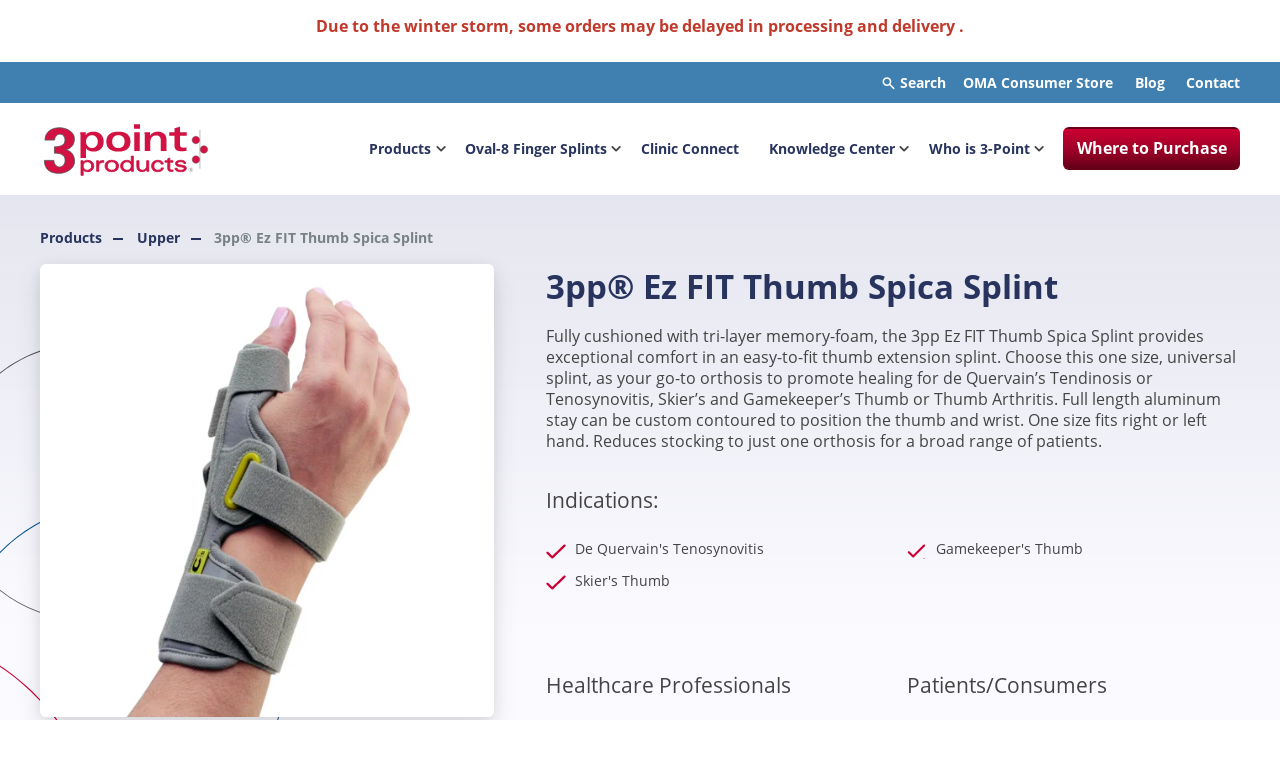

--- FILE ---
content_type: text/html;charset=utf-8
request_url: https://www.3pointproducts.com/products/3pp-ez-fit-thumspica-splint
body_size: 11003
content:
<!doctype html><html lang="en"><head>
    <meta http-equiv="X-UA-Compatible" content="IE=edge">
    <meta charset="utf-8">
    <title>3pp® Ez FIT Thumb Spica Splint | 3 Point Products</title>
    <link rel="shortcut icon" href="https://www.3pointproducts.com/hubfs/3ppFavIcon.gif">
    <meta name="description" content="Our superior line of customizable orthotics are made with quality materials and high standards in design to provide the right solutions for stability, protection and recovery.">

    
    <link rel="preload" href="https://www.3pointproducts.com/hubfs/raw_assets/public/mjtw/fonts/OpenSans-Regular.woff2" as="font">
    <link rel="preload" href="https://www.3pointproducts.com/hubfs/raw_assets/public/mjtw/fonts/OpenSans-Bold.woff2" as="font">
    <link rel="preload" href="https://www.3pointproducts.com/hubfs/raw_assets/public/mjtw/fonts/google-material-symbols-rounded.woff2" as="font">

    
    <link rel="preload" href="https://www.3pointproducts.com/hubfs/hub_generated/template_assets/1/82379483791/1768921690328/template_mjtw_styles.min.css" as="style">
    <link rel="preload" href="https://www.3pointproducts.com/hubfs/hub_generated/template_assets/1/82379483789/1768921693657/template_mjtw_main.min.js" as="script">

    
    

    <style>
      
      @font-face {
        font-family: "Open Sans";
        src: url("https://www.3pointproducts.com/hubfs/raw_assets/public/mjtw/fonts/OpenSans-Regular.woff2") format("woff2");
        font-weight: normal;
        font-style: normal;
        font-display: swap;
      }

      @font-face {
        font-family: "Open Sans";
        src: url("https://www.3pointproducts.com/hubfs/raw_assets/public/mjtw/fonts/OpenSans-Bold.woff2") format("woff2");
        font-weight: bold;
        font-style: normal;
        font-display: swap;
      }

      
      @font-face {
        font-family: 'Material Symbols Rounded';
        font-style: normal;
        font-weight: 100;
        src: url("https://www.3pointproducts.com/hubfs/raw_assets/public/mjtw/fonts/google-material-symbols-rounded.woff2") format('woff2');
        font-display: block;
      }

      .material-symbols-rounded {
        font-family: 'Material Symbols Rounded';
        font-weight: normal;
        font-style: normal;
        font-size: 24px;
        line-height: 1;
        letter-spacing: normal;
        text-transform: none;
        display: inline-block;
        white-space: nowrap;
        word-wrap: normal;
        direction: ltr;
        -moz-font-feature-settings: 'liga';
        -moz-osx-font-smoothing: grayscale;
        width: 24px;
        height: 24px;
      }

      
      /* .material-symbols-rounded {
        font-variation-settings:
          'FILL' 1,
          'wght' 400,
          'GRAD' 200,
          'opsz' 48
      } */
    </style>

    
    
    <meta name="viewport" content="width=device-width, initial-scale=1">

    <script src="/hs/hsstatic/jquery-libs/static-1.1/jquery/jquery-1.7.1.js"></script>
<script>hsjQuery = window['jQuery'];</script>
    <meta property="og:description" content="Our superior line of customizable orthotics are made with quality materials and high standards in design to provide the right solutions for stability, protection and recovery.">
    <meta property="og:title" content="3pp® Ez FIT Thumb Spica Splint | 3 Point Products">
    <meta name="twitter:description" content="Our superior line of customizable orthotics are made with quality materials and high standards in design to provide the right solutions for stability, protection and recovery.">
    <meta name="twitter:title" content="3pp® Ez FIT Thumb Spica Splint | 3 Point Products">

    

    
    <style>
a.cta_button{-moz-box-sizing:content-box !important;-webkit-box-sizing:content-box !important;box-sizing:content-box !important;vertical-align:middle}.hs-breadcrumb-menu{list-style-type:none;margin:0px 0px 0px 0px;padding:0px 0px 0px 0px}.hs-breadcrumb-menu-item{float:left;padding:10px 0px 10px 10px}.hs-breadcrumb-menu-divider:before{content:'›';padding-left:10px}.hs-featured-image-link{border:0}.hs-featured-image{float:right;margin:0 0 20px 20px;max-width:50%}@media (max-width: 568px){.hs-featured-image{float:none;margin:0;width:100%;max-width:100%}}.hs-screen-reader-text{clip:rect(1px, 1px, 1px, 1px);height:1px;overflow:hidden;position:absolute !important;width:1px}
</style>

<link rel="stylesheet" href="https://www.3pointproducts.com/hubfs/hub_generated/template_assets/1/82379483791/1768921690328/template_mjtw_styles.min.css">
    

    
<!--  Added by GoogleAnalytics4 integration -->
<script>
var _hsp = window._hsp = window._hsp || [];
window.dataLayer = window.dataLayer || [];
function gtag(){dataLayer.push(arguments);}

var useGoogleConsentModeV2 = true;
var waitForUpdateMillis = 1000;


if (!window._hsGoogleConsentRunOnce) {
  window._hsGoogleConsentRunOnce = true;

  gtag('consent', 'default', {
    'ad_storage': 'denied',
    'analytics_storage': 'denied',
    'ad_user_data': 'denied',
    'ad_personalization': 'denied',
    'wait_for_update': waitForUpdateMillis
  });

  if (useGoogleConsentModeV2) {
    _hsp.push(['useGoogleConsentModeV2'])
  } else {
    _hsp.push(['addPrivacyConsentListener', function(consent){
      var hasAnalyticsConsent = consent && (consent.allowed || (consent.categories && consent.categories.analytics));
      var hasAdsConsent = consent && (consent.allowed || (consent.categories && consent.categories.advertisement));

      gtag('consent', 'update', {
        'ad_storage': hasAdsConsent ? 'granted' : 'denied',
        'analytics_storage': hasAnalyticsConsent ? 'granted' : 'denied',
        'ad_user_data': hasAdsConsent ? 'granted' : 'denied',
        'ad_personalization': hasAdsConsent ? 'granted' : 'denied'
      });
    }]);
  }
}

gtag('js', new Date());
gtag('set', 'developer_id.dZTQ1Zm', true);
gtag('config', 'G-WLCQC3B0FN');
</script>
<script async src="https://www.googletagmanager.com/gtag/js?id=G-WLCQC3B0FN"></script>

<!-- /Added by GoogleAnalytics4 integration -->

    <link rel="canonical" href="https://www.3pointproducts.com/products/3pp-ez-fit-thumspica-splint">

<script>
  (function(i,s,o,g,r,a,m){i['GoogleAnalyticsObject']=r;i[r]=i[r]||function(){
  (i[r].q=i[r].q||[]).push(arguments)},i[r].l=1*new Date();a=s.createElement(o),
  m=s.getElementsByTagName(o)[0];a.async=1;a.src=g;m.parentNode.insertBefore(a,m)
  })(window,document,'script','//www.google-analytics.com/analytics.js','ga');

  ga('create', 'UA-49627491-1', 'auto');
  ga('require', 'displayfeatures');
  ga('send', 'pageview');

</script>
<!-- Hotjar Tracking Code for https://www.3pointproducts.com -->
<script>
    (function(h,o,t,j,a,r){
        h.hj=h.hj||function(){(h.hj.q=h.hj.q||[]).push(arguments)};
        h._hjSettings={hjid:1582671,hjsv:6};
        a=o.getElementsByTagName('head')[0];
        r=o.createElement('script');r.async=1;
        r.src=t+h._hjSettings.hjid+j+h._hjSettings.hjsv;
        a.appendChild(r);
    })(window,document,'https://static.hotjar.com/c/hotjar-','.js?sv=');
</script>
<!--Start of Tawk.to Script-->
<script type="text/javascript">
var Tawk_API=Tawk_API||{}, Tawk_LoadStart=new Date();
(function(){
var s1=document.createElement("script"),s0=document.getElementsByTagName("script")[0];
s1.async=true;
s1.src='https://embed.tawk.to/5d51c6e677aa790be32e96c6/default';
s1.charset='UTF-8';
s1.setAttribute('crossorigin','*');
s0.parentNode.insertBefore(s1,s0);
})();
</script>
<!--End of Tawk.to Script-->
<meta name="msvalidate.01" content="D0DB162989232D8653567672F94DBBAA">
<style>
  li.hs-form-checkbox,
  li.hs-form-radio {
list-style:none;
}
</style>
<meta property="og:image" content="https://www.3pointproducts.com/hubfs/images/Main%20Product%20Images/Ez%20FIT%20ThumSpica%20Splint%20Main%20Image.png">

<meta name="twitter:image" content="https://www.3pointproducts.com/hubfs/images/Main%20Product%20Images/Ez%20FIT%20ThumSpica%20Splint%20Main%20Image.png">


<meta property="og:url" content="https://www.3pointproducts.com/products/3pp-ez-fit-thumspica-splint">
<meta name="twitter:card" content="summary_large_image">






    
      
    
  <meta name="generator" content="HubSpot"></head>
  <body>
    
<div class="products">

      <div class="body-wrapper   hs-content-id-2216715129 hs-site-page page hs-content-path-products hs-content-name-3pp-ez-fit-thumb-spica-splint-3-point-products   ">
        <div id="hs_cos_wrapper_module_site_header" class="hs_cos_wrapper hs_cos_wrapper_widget hs_cos_wrapper_type_module" style="" data-hs-cos-general-type="widget" data-hs-cos-type="module">
  
  
<br><p style="text-align:center"><span style="color:#c0392b"><strong>Due to the winter storm, some orders may be delayed in processing and delivery


.</strong></span></p>   
 <header class="site-header site-header--on-light" role="banner">
    <div class="site-header__top-bar site-header__top-bar--3-point">
      <div class="site-header__top-bar-inner">
        
         <div class="site-header__search-wrapper">
          <button class="site-header__search-trigger"><span class="site-header__search-trigger-icon"></span> Search</button>
          <div class="site-header__search" id="site-search">
            <div class="site-header__search-inner constrain">
              <form class="site-header__search-form" action="/search-results">
                <input type="search" placeholder="Search" name="term">
                <button class="site-header__search-form-button" aria-label="Search" title="Search">
                  <span class="site-header__search-form-button-icon"></span>
          
                </button>
              </form>
            </div>
          </div>
        </div>        
        <div class="site-header__secondary-menu">
          <div id="hs_menu_wrapper_module_site_header_" class="hs-menu-wrapper active-branch no-flyouts hs-menu-flow-horizontal" role="navigation" data-sitemap-name="MJTW Header Secondary Menu" data-menu-id="82478747251" aria-label="Navigation Menu">
 <ul role="menu">
  <li class="hs-menu-item hs-menu-depth-1" role="none"><a href="https://www.ohmyarthritis.com/" role="menuitem" target="_blank" rel="noopener">OMA Consumer Store</a></li>
  <li class="hs-menu-item hs-menu-depth-1" role="none"><a href="https://www.3pointproducts.com/blog/health-arthritis-finger-and-toe-conditions" role="menuitem">Blog</a></li>
  <li class="hs-menu-item hs-menu-depth-1" role="none"><a href="https://www.3pointproducts.com/contact" role="menuitem">Contact</a></li>
 </ul>
</div>
        </div>
      </div>
    </div>
  
    <div class="site-header__inner">
      <div class="site-header__left">
        <div class="site-header__logo">
          
          <a href="/">
            <img src="https://www.3pointproducts.com/hubfs/mjtw%20assets/logos/3PPCompLogo_4C.svg" alt="3 Point Products" width="197" height="68">
          </a>
        </div>
      </div>
      <div class="site-header__right">
        <div class="site-header__main-menu">
          <div id="hs_menu_wrapper_module_site_header_" class="hs-menu-wrapper active-branch flyouts hs-menu-flow-horizontal" role="navigation" data-sitemap-name="MJTW Header Main Menu" data-menu-id="82895235663" aria-label="Navigation Menu">
 <ul role="menu" class="active-branch">
  <li class="hs-menu-item hs-menu-depth-1 active hs-item-has-children active-branch" role="none"><a href="https://www.3pointproducts.com/products" aria-haspopup="true" aria-expanded="false" role="menuitem">Products</a>
   <ul role="menu" class="hs-menu-children-wrapper">
    <li class="hs-menu-item hs-menu-depth-2" role="none"><a href="javascript:;" role="menuitem">Oval-8 Products</a></li>
    <li class="hs-menu-item hs-menu-depth-2" role="none"><a href="javascript:;" role="menuitem">Finger Splints</a></li>
    <li class="hs-menu-item hs-menu-depth-2" role="none"><a href="javascript:;" role="menuitem">Thumb Splints</a></li>
    <li class="hs-menu-item hs-menu-depth-2" role="none"><a href="javascript:;" role="menuitem">Hand/Wrist &amp; Elbow Splints</a></li>
    <li class="hs-menu-item hs-menu-depth-2" role="none"><a href="javascript:;" role="menuitem">Foot &amp; Toe Splints</a></li>
    <li class="hs-menu-item hs-menu-depth-2" role="none"><a href="javascript:;" role="menuitem">Protective Gloves</a></li>
    <li class="hs-menu-item hs-menu-depth-2" role="none"><a href="javascript:;" role="menuitem">Scar Care Products</a></li>
   </ul></li>
  <li class="hs-menu-item hs-menu-depth-1 hs-item-has-children" role="none"><a href="https://www.3pointproducts.com/oval-8-finger-splints1" aria-haspopup="true" aria-expanded="false" role="menuitem">Oval-8 Finger Splints</a>
   <ul role="menu" class="hs-menu-children-wrapper">
    <li class="hs-menu-item hs-menu-depth-2" role="none"><a href="https://www.3pointproducts.com/oval-8-finger-splints" role="menuitem">Oval-8 Finger Splints</a></li>
    <li class="hs-menu-item hs-menu-depth-2" role="none"><a href="https://www.3pointproducts.com/oval-8-finger-splints-kit-sizing" role="menuitem">Oval-8 Kit &amp; Sizing Set</a></li>
    <li class="hs-menu-item hs-menu-depth-2" role="none"><a href="https://www.3pointproducts.com/oval-8-single-multi-size-packs" role="menuitem">Oval-8 Single &amp; Multi-Size Packs</a></li>
   </ul></li>
  <li class="hs-menu-item hs-menu-depth-1" role="none"><a href="https://www.3pointproducts.com/clinic-connect" role="menuitem">Clinic Connect</a></li>
  <li class="hs-menu-item hs-menu-depth-1 hs-item-has-children" role="none"><a href="https://www.3pointproducts.com/knowledge-center" aria-haspopup="true" aria-expanded="false" role="menuitem">Knowledge Center</a>
   <ul role="menu" class="hs-menu-children-wrapper">
    <li class="hs-menu-item hs-menu-depth-2" role="none"><a href="https://www.3pointproducts.com/blog/health-arthritis-finger-and-toe-conditions" role="menuitem">Blog</a></li>
    <li class="hs-menu-item hs-menu-depth-2" role="none"><a href="https://www.3pointproducts.com/oval-8-ebook" role="menuitem">Oval-8 Guide</a></li>
    <li class="hs-menu-item hs-menu-depth-2" role="none"><a href="https://www.3pointproducts.com/knowledge-center/oval-8-eifu" role="menuitem">eIFU Information</a></li>
    <li class="hs-menu-item hs-menu-depth-2" role="none"><a href="https://www.3pointproducts.com/products/product-catalog" role="menuitem">Product Catalog</a></li>
    <li class="hs-menu-item hs-menu-depth-2" role="none"><a href="https://www.3pointproducts.com/products/product-comparison-chart" role="menuitem">Product Comparison Charts</a></li>
    <li class="hs-menu-item hs-menu-depth-2" role="none"><a href="https://www.3pointproducts.com/knowledge-center/product-sheets" role="menuitem">Product Sheets</a></li>
    <li class="hs-menu-item hs-menu-depth-2" role="none"><a href="https://www.3pointproducts.com/products/product-resources" role="menuitem">Product Resources</a></li>
    <li class="hs-menu-item hs-menu-depth-2" role="none"><a href="https://www.3pointproducts.com/knowledge-center/videos" role="menuitem">Videos</a></li>
   </ul></li>
  <li class="hs-menu-item hs-menu-depth-1 hs-item-has-children" role="none"><a href="https://www.3pointproducts.com/who-is-3-point" aria-haspopup="true" aria-expanded="false" role="menuitem">Who is 3-Point</a>
   <ul role="menu" class="hs-menu-children-wrapper">
    <li class="hs-menu-item hs-menu-depth-2" role="none"><a href="https://www.3pointproducts.com/resellers-request-general-" role="menuitem">Reseller Requests</a></li>
    <li class="hs-menu-item hs-menu-depth-2" role="none"><a href="https://www.3pointproducts.com/who-is-3-point/events" role="menuitem">News &amp; Events</a></li>
    <li class="hs-menu-item hs-menu-depth-2" role="none"><a href="https://www.3pointproducts.com/contact" role="menuitem">Contact Us</a></li>
   </ul></li>
  <li class="hs-menu-item hs-menu-depth-1" role="none"><a href="https://www.3pointproducts.com/where-to-buy" role="menuitem">Where to Purchase</a></li>
 </ul>
</div>
  
          
  
          
            <div class="site-header__temp-mega-menu-container" style="display:none;">
              
                <div class="site-header__mega-menu" data-id="Products">
                  <div class="site-header__mega-menu-inner">
                    <div class="site-header__mega-menu-grid">
                      
                        <div class="site-header__mega-menu-column">
                          <div class="site-header__mega-menu-description">
                            <div>
<p>Products and Solutions You Can Trust</p>
<p><a href="/where-to-buy" rel="noopener">Where to Purchase</a></p>
<hr>
<p><img src="https://www.3pointproducts.com/hs-fs/hubfs/mjtw%20assets/logos/oma-with%20.png?width=144&amp;name=oma-with%20.png" alt="oma-with " width="144" loading="lazy" style="width: 144px;" srcset="https://www.3pointproducts.com/hs-fs/hubfs/mjtw%20assets/logos/oma-with%20.png?width=72&amp;name=oma-with%20.png 72w, https://www.3pointproducts.com/hs-fs/hubfs/mjtw%20assets/logos/oma-with%20.png?width=144&amp;name=oma-with%20.png 144w, https://www.3pointproducts.com/hs-fs/hubfs/mjtw%20assets/logos/oma-with%20.png?width=216&amp;name=oma-with%20.png 216w, https://www.3pointproducts.com/hs-fs/hubfs/mjtw%20assets/logos/oma-with%20.png?width=288&amp;name=oma-with%20.png 288w, https://www.3pointproducts.com/hs-fs/hubfs/mjtw%20assets/logos/oma-with%20.png?width=360&amp;name=oma-with%20.png 360w, https://www.3pointproducts.com/hs-fs/hubfs/mjtw%20assets/logos/oma-with%20.png?width=432&amp;name=oma-with%20.png 432w" sizes="(max-width: 144px) 100vw, 144px"></p>
<p><a href="https://www.ohmyarthritis.com/" rel="noopener" target="_blank">Shop Our Consumer Store</a></p>
</div>
                          </div>
                        </div>
                      
                      <div class="site-header__mega-menu-column">
                        
                          <span class="h6">Upper Extremity</span>
                        
                        
                          <div class="site-header__mega-menu-child-menu">
                            <div id="hs_menu_wrapper_module_site_header_" class="hs-menu-wrapper active-branch no-flyouts hs-menu-flow-horizontal" role="navigation" data-sitemap-name="MJTW Mega Menu Upper Extremity" data-menu-id="82911649176" aria-label="Navigation Menu">
 <ul role="menu">
  <li class="hs-menu-item hs-menu-depth-1" role="none"><a href="https://www.3pointproducts.com/products/finger-splints" role="menuitem">Finger Splints</a></li>
  <li class="hs-menu-item hs-menu-depth-1" role="none"><a href="https://www.3pointproducts.com/products/thumb-splints" role="menuitem">Thumb Splints</a></li>
  <li class="hs-menu-item hs-menu-depth-1" role="none"><a href="https://www.3pointproducts.com/products/hand-wrist-elbow-splints" role="menuitem">Hand/Wrist &amp; Elbow Splints</a></li>
  <li class="hs-menu-item hs-menu-depth-1" role="none"><a href="https://www.3pointproducts.com/products/ulnar-deviation" role="menuitem">Ulnar Deviation Splints</a></li>
 </ul>
</div>
                          </div>
                           
                      </div>
                      <div class="site-header__mega-menu-column">
                        
                          <span class="h6">Lower Extremity</span>
                        
                        
                          <div class="site-header__mega-menu-child-menu">
                            <div id="hs_menu_wrapper_module_site_header_" class="hs-menu-wrapper active-branch no-flyouts hs-menu-flow-horizontal" role="navigation" data-sitemap-name="MJTW Mega Menu Lower Extremity" data-menu-id="82911285170" aria-label="Navigation Menu">
 <ul role="menu">
  <li class="hs-menu-item hs-menu-depth-1" role="none"><a href="https://www.3pointproducts.com/products/foot-toe-splints" role="menuitem">Foot &amp; Toe Splints </a></li>
 </ul>
</div>
                          </div>
                           
                      </div>
                      <div class="site-header__mega-menu-column">
                        
                          <span class="h6">Scar care &amp; Other Products</span>
                        
                        
                          <div class="site-header__mega-menu-child-menu">
                            <div id="hs_menu_wrapper_module_site_header_" class="hs-menu-wrapper active-branch no-flyouts hs-menu-flow-horizontal" role="navigation" data-sitemap-name="MJTW Mega Menu Scar care &amp; Other Products" data-menu-id="82911651431" aria-label="Navigation Menu">
 <ul role="menu">
  <li class="hs-menu-item hs-menu-depth-1" role="none"><a href="https://www.3pointproducts.com/products/protective-gloves" role="menuitem">Protective Gloves</a></li>
  <li class="hs-menu-item hs-menu-depth-1" role="none"><a href="https://www.3pointproducts.com/products/scar-care-products" role="menuitem">Scar Care Products</a></li>
 </ul>
</div>
                          </div>
                           
                      </div>
                    </div>
                  </div>
                </div>
              
            </div>
          
        </div>
  
        <div class="menu-trigger__container">
          
          <button class="menu-trigger__button" id="mobile-menu-toggle" aria-expanded="false" aria-controls="mobile-menu">
            <div class="inner">
              <span class="menu-trigger__icon"></span>
              <span class="menu-trigger__label">Menu</span>
            </div>
          </button>
        </div>
      </div>
    </div>
  </header></div>
        
        
<main class="body-container-wrapper">
  <div class="main-content">
    
      
      
                    

      <div class="home-bg-pattern-top module--bg-gray-lightest">
        <div id="hs_cos_wrapper_product__single-view-breadcrumb" class="hs_cos_wrapper hs_cos_wrapper_widget hs_cos_wrapper_type_module" style="" data-hs-cos-general-type="widget" data-hs-cos-type="module">










  
  
  
  
  
  
  
  
    
  
  
  

  
  
  

  
  
  

  
  
  

  <div class="one-column  module  module--padding-top-xs  module--padding-bottom-none   module--bg-transparent">

    
  
  
  
  
  
  

      
    
    
    
    

    
  


    <div class="module__inner constrain">
      

      <div class="module__section-main module__section-main--block-align-center">
        <div class="module__content module__content--text-align-left constrain--12">
          
  <div class="one-column__grid">
    
      
  

  
    
    
    

    <div class="column-block__content">
      
                  <div class="product__breadcrumb">
                    <a href="/products">Products</a>
                    <a href="/products?product-type=*&amp;extremity=&quot;Upper&quot;">Upper</a>
                    <span>3pp® Ez FIT Thumb Spica Splint</span>
                  </div>
                

      
    </div>
  

    
  </div>

        </div>
      </div>

      
    </div>
  </div>
  
</div>

            

        

        

        

        

                

                        

                        

                        

        
        
        
        
        

        

              

              

              

              

        <div id="hs_cos_wrapper_product__single-view-top" class="hs_cos_wrapper hs_cos_wrapper_widget hs_cos_wrapper_type_module product__single-top-view" style="" data-hs-cos-general-type="widget" data-hs-cos-type="module">














  
  
  
  
  
  
  
  
    
  
  
  

  
  
  

  
  
  

  
  
  

  <div class="two-column  module  module--padding-top-xxs  module--padding-bottom-large   module--bg-transparent">

    
  
  
  
  
  
  

      
    
    
    
    

    
  


    <div class="module__inner constrain">
      

      <div class="module__section-main module__section-main--block-align-center">
        <div class="module__content module__content--text-align-left constrain--12">
          
  <div class="two-column__grid two-column__grid--50-50 two-column__grid--top two-column__grid--gap-large">
    
      <div class="two-column__column">
        
  

  
    
    
    

    <div class="column-block__content">
      
                  
                    <div class="product__featured-image">
                      
  
    
      
    

    <picture class="module__picture">
      
      <source media="(max-width: 360px) and (-webkit-min-device-pixel-ratio: 1.5)" srcset="https://30688.fs1.hubspotusercontent-na1.net/hub/30688/hubfs/images/Main%20Product%20Images/Ez%20FIT%20ThumSpica%20Splint%20Main%20Image.png?width=660&amp;name=Ez%20FIT%20ThumSpica%20Splint%20Main%20Image.png">
      <source media="(max-width: 360px)" srcset="https://30688.fs1.hubspotusercontent-na1.net/hub/30688/hubfs/images/Main%20Product%20Images/Ez%20FIT%20ThumSpica%20Splint%20Main%20Image.png?width=330&amp;name=Ez%20FIT%20ThumSpica%20Splint%20Main%20Image.png">

      
      <source media="(max-width: 480px) and (-webkit-min-device-pixel-ratio: 1.5)" srcset="https://30688.fs1.hubspotusercontent-na1.net/hub/30688/hubfs/images/Main%20Product%20Images/Ez%20FIT%20ThumSpica%20Splint%20Main%20Image.png?width=900&amp;name=Ez%20FIT%20ThumSpica%20Splint%20Main%20Image.png">
      <source media="(max-width: 480px)" srcset="https://30688.fs1.hubspotusercontent-na1.net/hub/30688/hubfs/images/Main%20Product%20Images/Ez%20FIT%20ThumSpica%20Splint%20Main%20Image.png?width=450&amp;name=Ez%20FIT%20ThumSpica%20Splint%20Main%20Image.png">

      
      
      <source media="(max-width: 767px) and (-webkit-min-device-pixel-ratio: 1.5)" srcset="https://30688.fs1.hubspotusercontent-na1.net/hub/30688/hubfs/images/Main%20Product%20Images/Ez%20FIT%20ThumSpica%20Splint%20Main%20Image.png?width=1474&amp;name=Ez%20FIT%20ThumSpica%20Splint%20Main%20Image.png">
      <source media="(max-width: 767px)" srcset="https://30688.fs1.hubspotusercontent-na1.net/hub/30688/hubfs/images/Main%20Product%20Images/Ez%20FIT%20ThumSpica%20Splint%20Main%20Image.png?width=737&amp;name=Ez%20FIT%20ThumSpica%20Splint%20Main%20Image.png">

      
      <source media="(max-width: 991px) and (-webkit-min-device-pixel-ratio: 1.5)" srcset="https://30688.fs1.hubspotusercontent-na1.net/hub/30688/hubfs/images/Main%20Product%20Images/Ez%20FIT%20ThumSpica%20Splint%20Main%20Image.png?width=840&amp;name=Ez%20FIT%20ThumSpica%20Splint%20Main%20Image.png">
      <source media="(max-width: 991px)" srcset="https://30688.fs1.hubspotusercontent-na1.net/hub/30688/hubfs/images/Main%20Product%20Images/Ez%20FIT%20ThumSpica%20Splint%20Main%20Image.png?width=420&amp;name=Ez%20FIT%20ThumSpica%20Splint%20Main%20Image.png">

      
      <source media="(max-width: 1439px) and (-webkit-min-device-pixel-ratio: 1.5)" srcset="https://30688.fs1.hubspotusercontent-na1.net/hub/30688/hubfs/images/Main%20Product%20Images/Ez%20FIT%20ThumSpica%20Splint%20Main%20Image.png?width=1080&amp;name=Ez%20FIT%20ThumSpica%20Splint%20Main%20Image.png">
      <source media="(max-width: 1439px)" srcset="https://30688.fs1.hubspotusercontent-na1.net/hub/30688/hubfs/images/Main%20Product%20Images/Ez%20FIT%20ThumSpica%20Splint%20Main%20Image.png?width=540&amp;name=Ez%20FIT%20ThumSpica%20Splint%20Main%20Image.png">

      
      <source media="(max-width: 1920px) and (-webkit-min-device-pixel-ratio: 1.5)" srcset="https://30688.fs1.hubspotusercontent-na1.net/hub/30688/hubfs/images/Main%20Product%20Images/Ez%20FIT%20ThumSpica%20Splint%20Main%20Image.png?width=1200&amp;name=Ez%20FIT%20ThumSpica%20Splint%20Main%20Image.png">
      <source media="(max-width: 1920px)" srcset="https://30688.fs1.hubspotusercontent-na1.net/hub/30688/hubfs/images/Main%20Product%20Images/Ez%20FIT%20ThumSpica%20Splint%20Main%20Image.png?width=600&amp;name=Ez%20FIT%20ThumSpica%20Splint%20Main%20Image.png">

      
      <img class="module__picture-element" src="https://www.3pointproducts.com/hubfs/images/Main%20Product%20Images/Ez%20FIT%20ThumSpica%20Splint%20Main%20Image.png" alt="3pp Ez FIT Thumb Spica Splint " loading="lazy">
    </picture>
  

                    </div>
                  

                  
                    <div class="product__image-grid">
                      
                        <div class="product__image-column product__image-column--active">
                          
  
    
      
    

    <picture class="module__picture">
      
      <source media="(max-width: 360px) and (-webkit-min-device-pixel-ratio: 1.5)" srcset="https://30688.fs1.hubspotusercontent-na1.net/hub/30688/hubfs/images/Main%20Product%20Images/Ez%20FIT%20ThumSpica%20Splint%20Main%20Image.png?width=660&amp;name=Ez%20FIT%20ThumSpica%20Splint%20Main%20Image.png">
      <source media="(max-width: 360px)" srcset="https://30688.fs1.hubspotusercontent-na1.net/hub/30688/hubfs/images/Main%20Product%20Images/Ez%20FIT%20ThumSpica%20Splint%20Main%20Image.png?width=330&amp;name=Ez%20FIT%20ThumSpica%20Splint%20Main%20Image.png">

      
      <source media="(max-width: 480px) and (-webkit-min-device-pixel-ratio: 1.5)" srcset="https://30688.fs1.hubspotusercontent-na1.net/hub/30688/hubfs/images/Main%20Product%20Images/Ez%20FIT%20ThumSpica%20Splint%20Main%20Image.png?width=900&amp;name=Ez%20FIT%20ThumSpica%20Splint%20Main%20Image.png">
      <source media="(max-width: 480px)" srcset="https://30688.fs1.hubspotusercontent-na1.net/hub/30688/hubfs/images/Main%20Product%20Images/Ez%20FIT%20ThumSpica%20Splint%20Main%20Image.png?width=450&amp;name=Ez%20FIT%20ThumSpica%20Splint%20Main%20Image.png">

      
      
      <source media="(max-width: 767px) and (-webkit-min-device-pixel-ratio: 1.5)" srcset="https://30688.fs1.hubspotusercontent-na1.net/hub/30688/hubfs/images/Main%20Product%20Images/Ez%20FIT%20ThumSpica%20Splint%20Main%20Image.png?width=1474&amp;name=Ez%20FIT%20ThumSpica%20Splint%20Main%20Image.png">
      <source media="(max-width: 767px)" srcset="https://30688.fs1.hubspotusercontent-na1.net/hub/30688/hubfs/images/Main%20Product%20Images/Ez%20FIT%20ThumSpica%20Splint%20Main%20Image.png?width=737&amp;name=Ez%20FIT%20ThumSpica%20Splint%20Main%20Image.png">

      
      <source media="(max-width: 991px) and (-webkit-min-device-pixel-ratio: 1.5)" srcset="https://30688.fs1.hubspotusercontent-na1.net/hub/30688/hubfs/images/Main%20Product%20Images/Ez%20FIT%20ThumSpica%20Splint%20Main%20Image.png?width=840&amp;name=Ez%20FIT%20ThumSpica%20Splint%20Main%20Image.png">
      <source media="(max-width: 991px)" srcset="https://30688.fs1.hubspotusercontent-na1.net/hub/30688/hubfs/images/Main%20Product%20Images/Ez%20FIT%20ThumSpica%20Splint%20Main%20Image.png?width=420&amp;name=Ez%20FIT%20ThumSpica%20Splint%20Main%20Image.png">

      
      <source media="(max-width: 1439px) and (-webkit-min-device-pixel-ratio: 1.5)" srcset="https://30688.fs1.hubspotusercontent-na1.net/hub/30688/hubfs/images/Main%20Product%20Images/Ez%20FIT%20ThumSpica%20Splint%20Main%20Image.png?width=1080&amp;name=Ez%20FIT%20ThumSpica%20Splint%20Main%20Image.png">
      <source media="(max-width: 1439px)" srcset="https://30688.fs1.hubspotusercontent-na1.net/hub/30688/hubfs/images/Main%20Product%20Images/Ez%20FIT%20ThumSpica%20Splint%20Main%20Image.png?width=540&amp;name=Ez%20FIT%20ThumSpica%20Splint%20Main%20Image.png">

      
      <source media="(max-width: 1920px) and (-webkit-min-device-pixel-ratio: 1.5)" srcset="https://30688.fs1.hubspotusercontent-na1.net/hub/30688/hubfs/images/Main%20Product%20Images/Ez%20FIT%20ThumSpica%20Splint%20Main%20Image.png?width=1200&amp;name=Ez%20FIT%20ThumSpica%20Splint%20Main%20Image.png">
      <source media="(max-width: 1920px)" srcset="https://30688.fs1.hubspotusercontent-na1.net/hub/30688/hubfs/images/Main%20Product%20Images/Ez%20FIT%20ThumSpica%20Splint%20Main%20Image.png?width=600&amp;name=Ez%20FIT%20ThumSpica%20Splint%20Main%20Image.png">

      
      <img class="module__picture-element" src="https://www.3pointproducts.com/hubfs/images/Main%20Product%20Images/Ez%20FIT%20ThumSpica%20Splint%20Main%20Image.png" alt="3pp Ez FIT Thumb Spica Splint" loading="lazy">
    </picture>
  

                        </div>
                      

                      
                        <div class="product__image-column">
                          
  
    
      
    

    <picture class="module__picture">
      
      <source media="(max-width: 360px) and (-webkit-min-device-pixel-ratio: 1.5)" srcset="https://www.3pointproducts.com/hs-fs/hubfs/images/2019%20Updates/Adjustable%20Thumb%20Spica_back.jpg?width=660&amp;name=Adjustable%20Thumb%20Spica_back.jpg">
      <source media="(max-width: 360px)" srcset="https://www.3pointproducts.com/hs-fs/hubfs/images/2019%20Updates/Adjustable%20Thumb%20Spica_back.jpg?width=330&amp;name=Adjustable%20Thumb%20Spica_back.jpg">

      
      <source media="(max-width: 480px) and (-webkit-min-device-pixel-ratio: 1.5)" srcset="https://www.3pointproducts.com/hs-fs/hubfs/images/2019%20Updates/Adjustable%20Thumb%20Spica_back.jpg?width=900&amp;name=Adjustable%20Thumb%20Spica_back.jpg">
      <source media="(max-width: 480px)" srcset="https://www.3pointproducts.com/hs-fs/hubfs/images/2019%20Updates/Adjustable%20Thumb%20Spica_back.jpg?width=450&amp;name=Adjustable%20Thumb%20Spica_back.jpg">

      
      
      <source media="(max-width: 767px) and (-webkit-min-device-pixel-ratio: 1.5)" srcset="https://www.3pointproducts.com/hs-fs/hubfs/images/2019%20Updates/Adjustable%20Thumb%20Spica_back.jpg?width=1474&amp;name=Adjustable%20Thumb%20Spica_back.jpg">
      <source media="(max-width: 767px)" srcset="https://www.3pointproducts.com/hs-fs/hubfs/images/2019%20Updates/Adjustable%20Thumb%20Spica_back.jpg?width=737&amp;name=Adjustable%20Thumb%20Spica_back.jpg">

      
      <source media="(max-width: 991px) and (-webkit-min-device-pixel-ratio: 1.5)" srcset="https://www.3pointproducts.com/hs-fs/hubfs/images/2019%20Updates/Adjustable%20Thumb%20Spica_back.jpg?width=840&amp;name=Adjustable%20Thumb%20Spica_back.jpg">
      <source media="(max-width: 991px)" srcset="https://www.3pointproducts.com/hs-fs/hubfs/images/2019%20Updates/Adjustable%20Thumb%20Spica_back.jpg?width=420&amp;name=Adjustable%20Thumb%20Spica_back.jpg">

      
      <source media="(max-width: 1439px) and (-webkit-min-device-pixel-ratio: 1.5)" srcset="https://www.3pointproducts.com/hs-fs/hubfs/images/2019%20Updates/Adjustable%20Thumb%20Spica_back.jpg?width=1080&amp;name=Adjustable%20Thumb%20Spica_back.jpg">
      <source media="(max-width: 1439px)" srcset="https://www.3pointproducts.com/hs-fs/hubfs/images/2019%20Updates/Adjustable%20Thumb%20Spica_back.jpg?width=540&amp;name=Adjustable%20Thumb%20Spica_back.jpg">

      
      <source media="(max-width: 1920px) and (-webkit-min-device-pixel-ratio: 1.5)" srcset="https://www.3pointproducts.com/hs-fs/hubfs/images/2019%20Updates/Adjustable%20Thumb%20Spica_back.jpg?width=1200&amp;name=Adjustable%20Thumb%20Spica_back.jpg">
      <source media="(max-width: 1920px)" srcset="https://www.3pointproducts.com/hs-fs/hubfs/images/2019%20Updates/Adjustable%20Thumb%20Spica_back.jpg?width=600&amp;name=Adjustable%20Thumb%20Spica_back.jpg">

      
      <img class="module__picture-element" src="https://www.3pointproducts.com/hs-fs/hubfs/images/2019%20Updates/Adjustable%20Thumb%20Spica_back.jpg?" alt="3pp Ez FIT Thumb Spica Splint" loading="lazy">
    </picture>
  

                        </div>
                              
                      
                      
                        <div class="product__image-column">
                          
  
    
      
    

    <picture class="module__picture">
      
      <source media="(max-width: 360px) and (-webkit-min-device-pixel-ratio: 1.5)" srcset="https://www.3pointproducts.com/hs-fs/hubfs/images/2019%20Updates/Adjustable%20Thumb%20Spica_2.jpg?width=660&amp;name=Adjustable%20Thumb%20Spica_2.jpg">
      <source media="(max-width: 360px)" srcset="https://www.3pointproducts.com/hs-fs/hubfs/images/2019%20Updates/Adjustable%20Thumb%20Spica_2.jpg?width=330&amp;name=Adjustable%20Thumb%20Spica_2.jpg">

      
      <source media="(max-width: 480px) and (-webkit-min-device-pixel-ratio: 1.5)" srcset="https://www.3pointproducts.com/hs-fs/hubfs/images/2019%20Updates/Adjustable%20Thumb%20Spica_2.jpg?width=900&amp;name=Adjustable%20Thumb%20Spica_2.jpg">
      <source media="(max-width: 480px)" srcset="https://www.3pointproducts.com/hs-fs/hubfs/images/2019%20Updates/Adjustable%20Thumb%20Spica_2.jpg?width=450&amp;name=Adjustable%20Thumb%20Spica_2.jpg">

      
      
      <source media="(max-width: 767px) and (-webkit-min-device-pixel-ratio: 1.5)" srcset="https://www.3pointproducts.com/hs-fs/hubfs/images/2019%20Updates/Adjustable%20Thumb%20Spica_2.jpg?width=1474&amp;name=Adjustable%20Thumb%20Spica_2.jpg">
      <source media="(max-width: 767px)" srcset="https://www.3pointproducts.com/hs-fs/hubfs/images/2019%20Updates/Adjustable%20Thumb%20Spica_2.jpg?width=737&amp;name=Adjustable%20Thumb%20Spica_2.jpg">

      
      <source media="(max-width: 991px) and (-webkit-min-device-pixel-ratio: 1.5)" srcset="https://www.3pointproducts.com/hs-fs/hubfs/images/2019%20Updates/Adjustable%20Thumb%20Spica_2.jpg?width=840&amp;name=Adjustable%20Thumb%20Spica_2.jpg">
      <source media="(max-width: 991px)" srcset="https://www.3pointproducts.com/hs-fs/hubfs/images/2019%20Updates/Adjustable%20Thumb%20Spica_2.jpg?width=420&amp;name=Adjustable%20Thumb%20Spica_2.jpg">

      
      <source media="(max-width: 1439px) and (-webkit-min-device-pixel-ratio: 1.5)" srcset="https://www.3pointproducts.com/hs-fs/hubfs/images/2019%20Updates/Adjustable%20Thumb%20Spica_2.jpg?width=1080&amp;name=Adjustable%20Thumb%20Spica_2.jpg">
      <source media="(max-width: 1439px)" srcset="https://www.3pointproducts.com/hs-fs/hubfs/images/2019%20Updates/Adjustable%20Thumb%20Spica_2.jpg?width=540&amp;name=Adjustable%20Thumb%20Spica_2.jpg">

      
      <source media="(max-width: 1920px) and (-webkit-min-device-pixel-ratio: 1.5)" srcset="https://www.3pointproducts.com/hs-fs/hubfs/images/2019%20Updates/Adjustable%20Thumb%20Spica_2.jpg?width=1200&amp;name=Adjustable%20Thumb%20Spica_2.jpg">
      <source media="(max-width: 1920px)" srcset="https://www.3pointproducts.com/hs-fs/hubfs/images/2019%20Updates/Adjustable%20Thumb%20Spica_2.jpg?width=600&amp;name=Adjustable%20Thumb%20Spica_2.jpg">

      
      <img class="module__picture-element" src="https://www.3pointproducts.com/hs-fs/hubfs/images/2019%20Updates/Adjustable%20Thumb%20Spica_2.jpg?" alt="3pp Ez FIT Thumb Spica Splint" loading="lazy">
    </picture>
  

                        </div>
                              
                      
                      
                        <div class="product__image-column">
                          
  
    
      
    

    <picture class="module__picture">
      
      <source media="(max-width: 360px) and (-webkit-min-device-pixel-ratio: 1.5)" srcset="https://www.3pointproducts.com/hs-fs/hubfs/images/2019%20Updates/Adjustable%20Thumb%20Spica_4.jpg?width=660&amp;name=Adjustable%20Thumb%20Spica_4.jpg">
      <source media="(max-width: 360px)" srcset="https://www.3pointproducts.com/hs-fs/hubfs/images/2019%20Updates/Adjustable%20Thumb%20Spica_4.jpg?width=330&amp;name=Adjustable%20Thumb%20Spica_4.jpg">

      
      <source media="(max-width: 480px) and (-webkit-min-device-pixel-ratio: 1.5)" srcset="https://www.3pointproducts.com/hs-fs/hubfs/images/2019%20Updates/Adjustable%20Thumb%20Spica_4.jpg?width=900&amp;name=Adjustable%20Thumb%20Spica_4.jpg">
      <source media="(max-width: 480px)" srcset="https://www.3pointproducts.com/hs-fs/hubfs/images/2019%20Updates/Adjustable%20Thumb%20Spica_4.jpg?width=450&amp;name=Adjustable%20Thumb%20Spica_4.jpg">

      
      
      <source media="(max-width: 767px) and (-webkit-min-device-pixel-ratio: 1.5)" srcset="https://www.3pointproducts.com/hs-fs/hubfs/images/2019%20Updates/Adjustable%20Thumb%20Spica_4.jpg?width=1474&amp;name=Adjustable%20Thumb%20Spica_4.jpg">
      <source media="(max-width: 767px)" srcset="https://www.3pointproducts.com/hs-fs/hubfs/images/2019%20Updates/Adjustable%20Thumb%20Spica_4.jpg?width=737&amp;name=Adjustable%20Thumb%20Spica_4.jpg">

      
      <source media="(max-width: 991px) and (-webkit-min-device-pixel-ratio: 1.5)" srcset="https://www.3pointproducts.com/hs-fs/hubfs/images/2019%20Updates/Adjustable%20Thumb%20Spica_4.jpg?width=840&amp;name=Adjustable%20Thumb%20Spica_4.jpg">
      <source media="(max-width: 991px)" srcset="https://www.3pointproducts.com/hs-fs/hubfs/images/2019%20Updates/Adjustable%20Thumb%20Spica_4.jpg?width=420&amp;name=Adjustable%20Thumb%20Spica_4.jpg">

      
      <source media="(max-width: 1439px) and (-webkit-min-device-pixel-ratio: 1.5)" srcset="https://www.3pointproducts.com/hs-fs/hubfs/images/2019%20Updates/Adjustable%20Thumb%20Spica_4.jpg?width=1080&amp;name=Adjustable%20Thumb%20Spica_4.jpg">
      <source media="(max-width: 1439px)" srcset="https://www.3pointproducts.com/hs-fs/hubfs/images/2019%20Updates/Adjustable%20Thumb%20Spica_4.jpg?width=540&amp;name=Adjustable%20Thumb%20Spica_4.jpg">

      
      <source media="(max-width: 1920px) and (-webkit-min-device-pixel-ratio: 1.5)" srcset="https://www.3pointproducts.com/hs-fs/hubfs/images/2019%20Updates/Adjustable%20Thumb%20Spica_4.jpg?width=1200&amp;name=Adjustable%20Thumb%20Spica_4.jpg">
      <source media="(max-width: 1920px)" srcset="https://www.3pointproducts.com/hs-fs/hubfs/images/2019%20Updates/Adjustable%20Thumb%20Spica_4.jpg?width=600&amp;name=Adjustable%20Thumb%20Spica_4.jpg">

      
      <img class="module__picture-element" src="https://www.3pointproducts.com/hs-fs/hubfs/images/2019%20Updates/Adjustable%20Thumb%20Spica_4.jpg?" alt="3pp Ez FIT ThumSpica Splint" loading="lazy">
    </picture>
  

                        </div>
                      

                                            

                                       
                      
                                       
                      
                                            
                    </div>
                  
                

      
    </div>
  

      </div>
    
      <div class="two-column__column">
        
  

  
    
    
    

    <div class="column-block__content">
      
                  <h2>3pp® Ez FIT Thumb Spica Splint</h2>
                  <p>Fully cushioned with tri-layer memory-foam, the 3pp Ez FIT Thumb Spica Splint provides exceptional comfort in an easy-to-fit thumb extension splint. Choose this one size, universal splint, as your go-to orthosis to promote healing for de Quervain’s Tendinosis or Tenosynovitis, Skier’s and Gamekeeper’s Thumb or Thumb Arthritis. Full length aluminum stay can be custom contoured to position the thumb and wrist. One size fits right or left hand. Reduces stocking to just one orthosis for a broad range of patients.</p>

                  
                    <div class="product__conditions">
                      <p class="large secondary">Indications:
                      </p><ul class="check check--two-col small product__conditions-list">
                        
                          <li>
                            De Quervain's Tenosynovitis
                          </li>
                        
                          <li>
                            Gamekeeper's Thumb
                          </li>
                        
                          <li>
                            Skier's Thumb
                          </li>
                        
                      </ul>
                    </div>
                  

                  <div class="product__icons">
                    

                    

                    

                               
                    
                                      
                  </div>

                  <div class="product__cta-grid">
                    <div class="product__cta-column">
                      <p class="large">Healthcare Professionals</p>
                      <p>
                        <a class="cta-btn cta-btn--large cta-btn--primary-fill" href="/where-to-buy#tdp" target="blank">Where to Purchase</a>
                      </p>
                    </div>
                    <div class="product__cta-column">
                      
                        <p class="large">Patients/Consumers</p>
                        <p>
                          <a class="cta-btn cta-btn--large cta-btn--secondary-light-fill" href="https://www.ohmyarthritis.com/3pp-Ez-Fit-ThumSpica-Splint.html" target="blank">Shop Now</a>
                        </p>                    
                        <p class="small">You will be redirected to our online store, ohmyarthritis.com</p>
                      
                    </div>                  
                  </div>
                

      
    </div>
  

      </div>
    
  </div>

        </div>
      </div>

      
    </div>
  </div>
  
</div>   

                    
        
        <div id="hs_cos_wrapper_product__single-view-info" class="hs_cos_wrapper hs_cos_wrapper_widget hs_cos_wrapper_type_module" style="" data-hs-cos-general-type="widget" data-hs-cos-type="module">














  
  
  
  
  
  
  
  
    
  
  
  

  
  
  

  
  
  

  
  
  

  <div class="two-column  module  module--padding-top-none  module--padding-bottom-large   module--bg-transparent">

    
  
  
  
  
  
  

      
    
    
    
    

    
  


    <div class="module__inner constrain">
      

      <div class="module__section-main module__section-main--block-align-center">
        <div class="module__content module__content--text-align-left constrain--12">
          
  <div class="two-column__grid two-column__grid--50-50 two-column__grid--top two-column__grid--gap-large">
    
      <div class="two-column__column">
        
  

  
    
    
    

    <div class="column-block__content">
      
                  <h2>Product Features</h2>
                  <ul>
<li>Full length adjustable aluminum stay holds thumb securely to relieve de Quervain’s, Skier's and Gamekeepers Thumb, and Ligament Injuries</li>
<li>Lined with a tri-layer memory foam and suede-like interior, the digits and the ulnar border of the hand are free for excellent patient compliance</li>
<li>The aluminum stay can be custom contoured to position the wrist and thumb CMC and MP joints to rest and heal tendon and ligament injuries</li>
<li>Straps are carefully angled to lie flat on the arm for a customized fit</li>
<li>Flat buckles prevent straps from twisting for easy one-handed application</li>
<li>One size fits most; Can be worn for right or left hand.&nbsp;</li>
</ul>
<p><em>*No natural rubber latex was used in this product or packaging. &nbsp;</em></p>
                  <div class="product__info-cta-buttons">
                    
                    
                      <p>
                        <a href="https://www.3pointproducts.com/hubfs/images/2023/V2020_EZ%20FIT%20Single%20sheet%20Final.pdf" class="cta-btn cta-btn--large cta-btn--primary-stroke" target="_blank">Product Detail Sheet</a>
                      </p>
                    
                  </div>      
                

      
    </div>
  

      </div>
    
      <div class="two-column__column">
        
  

  
    
    
    

    <div class="column-block__content">
      
                  
                    <div class="product__size-chart">
                      
  
    
      
    

    <picture class="module__picture">
      
      <source media="(max-width: 360px) and (-webkit-min-device-pixel-ratio: 1.5)" srcset="https://30688.fs1.hubspotusercontent-na1.net/hub/30688/hubfs/images/2023/sizing%20chart%20-%20EZ%202023.jpg?width=660&amp;name=sizing%20chart%20-%20EZ%202023.jpg">
      <source media="(max-width: 360px)" srcset="https://30688.fs1.hubspotusercontent-na1.net/hub/30688/hubfs/images/2023/sizing%20chart%20-%20EZ%202023.jpg?width=330&amp;name=sizing%20chart%20-%20EZ%202023.jpg">

      
      <source media="(max-width: 480px) and (-webkit-min-device-pixel-ratio: 1.5)" srcset="https://30688.fs1.hubspotusercontent-na1.net/hub/30688/hubfs/images/2023/sizing%20chart%20-%20EZ%202023.jpg?width=900&amp;name=sizing%20chart%20-%20EZ%202023.jpg">
      <source media="(max-width: 480px)" srcset="https://30688.fs1.hubspotusercontent-na1.net/hub/30688/hubfs/images/2023/sizing%20chart%20-%20EZ%202023.jpg?width=450&amp;name=sizing%20chart%20-%20EZ%202023.jpg">

      
      
      <source media="(max-width: 767px) and (-webkit-min-device-pixel-ratio: 1.5)" srcset="https://30688.fs1.hubspotusercontent-na1.net/hub/30688/hubfs/images/2023/sizing%20chart%20-%20EZ%202023.jpg?width=1474&amp;name=sizing%20chart%20-%20EZ%202023.jpg">
      <source media="(max-width: 767px)" srcset="https://30688.fs1.hubspotusercontent-na1.net/hub/30688/hubfs/images/2023/sizing%20chart%20-%20EZ%202023.jpg?width=737&amp;name=sizing%20chart%20-%20EZ%202023.jpg">

      
      <source media="(max-width: 991px) and (-webkit-min-device-pixel-ratio: 1.5)" srcset="https://30688.fs1.hubspotusercontent-na1.net/hub/30688/hubfs/images/2023/sizing%20chart%20-%20EZ%202023.jpg?width=840&amp;name=sizing%20chart%20-%20EZ%202023.jpg">
      <source media="(max-width: 991px)" srcset="https://30688.fs1.hubspotusercontent-na1.net/hub/30688/hubfs/images/2023/sizing%20chart%20-%20EZ%202023.jpg?width=420&amp;name=sizing%20chart%20-%20EZ%202023.jpg">

      
      <source media="(max-width: 1439px) and (-webkit-min-device-pixel-ratio: 1.5)" srcset="https://30688.fs1.hubspotusercontent-na1.net/hub/30688/hubfs/images/2023/sizing%20chart%20-%20EZ%202023.jpg?width=1080&amp;name=sizing%20chart%20-%20EZ%202023.jpg">
      <source media="(max-width: 1439px)" srcset="https://30688.fs1.hubspotusercontent-na1.net/hub/30688/hubfs/images/2023/sizing%20chart%20-%20EZ%202023.jpg?width=540&amp;name=sizing%20chart%20-%20EZ%202023.jpg">

      
      <source media="(max-width: 1920px) and (-webkit-min-device-pixel-ratio: 1.5)" srcset="https://30688.fs1.hubspotusercontent-na1.net/hub/30688/hubfs/images/2023/sizing%20chart%20-%20EZ%202023.jpg?width=1200&amp;name=sizing%20chart%20-%20EZ%202023.jpg">
      <source media="(max-width: 1920px)" srcset="https://30688.fs1.hubspotusercontent-na1.net/hub/30688/hubfs/images/2023/sizing%20chart%20-%20EZ%202023.jpg?width=600&amp;name=sizing%20chart%20-%20EZ%202023.jpg">

      
      <img class="module__picture-element" src="https://www.3pointproducts.com/hubfs/images/2023/sizing%20chart%20-%20EZ%202023.jpg" alt="Ez FIT Thumb Spica Splint Sizing Information" loading="lazy">
    </picture>
  

                    </div>
                  
                

      
    </div>
  

      </div>
    
  </div>

        </div>
      </div>

      
    </div>
  </div>
  
</div>
      </div> 
      
      

      

      
      

      <div class="home-bg-pattern-bottom module--bg-gray-lightest">
        

        
        
        
        
        
          <div id="hs_cos_wrapper_product__single-view-resources" class="hs_cos_wrapper hs_cos_wrapper_widget hs_cos_wrapper_type_module" style="" data-hs-cos-general-type="widget" data-hs-cos-type="module">



























  
  



  







  
  
  
  
  
  

  
  

  
    
      
    

    
      

      
        
      
    
      

      
        
      
        
      
    
      

      
        
      
        
      
    

    
    
  









  
  
    
  









  
  
  
  
  
  
  
  
    
  
  
  

  
  
  

  
  
  

  
  
  

  <div class="resources  module  module--padding-top-medium  module--padding-bottom-small   module--bg-transparent">

    
  
  
  
  
  
  

      
    
    
    
    

    
  


    <div class="module__inner constrain">
      
        
  
  
  
  

  <div class="module__section-header module__section-header--block-align-center">
    <div class="module__section-header-inner module__section-header-inner--text-align-center constrain--10">
      
                  <h2>Related Blog Posts</h2>
                
    </div>
  </div>

      

      <div class="module__section-main module__section-main--block-align-center">
        <div class="module__content module__content--text-align-left constrain--12">
          
  

  <script charset="ISO-8859-1" src="//fast.wistia.com/assets/external/E-v1.js" async></script>
  <div class="resources__grid">

    

    <div class="resources__inner" data-is-empty="false">
      <div class="module__grid module__grid--three-col">
  
        
          
  
          
  
          
            
            
            
  
            
  
              
  
            
  
            <div class="resources__column" data-is-active="true" data-column-properties="{&quot;type&quot;:null}">
              
              
                
                

                 
  
  
  
  
  
  
  
  
  
  
  
  
  

  

  
  
    
    
  

  

  

  <a class="resource-card on-light resource-card--is-linked" href="https://www.3pointproducts.com/blog/health-arthritis-finger-and-toe-conditions/skiers-thumb-a-hazard-of-hitting-the-slopes">

    
      <div class="resource-card__image resource-card__image--">
        
  
    
      
    

    <picture class="module__picture">
      
      <source media="(max-width: 360px) and (-webkit-min-device-pixel-ratio: 1.5)" srcset="https://30688.fs1.hubspotusercontent-na1.net/hub/30688/hubfs/11-3.png?width=660&amp;name=11-3.png">
      <source media="(max-width: 360px)" srcset="https://30688.fs1.hubspotusercontent-na1.net/hub/30688/hubfs/11-3.png?width=330&amp;name=11-3.png">

      
      <source media="(max-width: 480px) and (-webkit-min-device-pixel-ratio: 1.5)" srcset="https://30688.fs1.hubspotusercontent-na1.net/hub/30688/hubfs/11-3.png?width=900&amp;name=11-3.png">
      <source media="(max-width: 480px)" srcset="https://30688.fs1.hubspotusercontent-na1.net/hub/30688/hubfs/11-3.png?width=450&amp;name=11-3.png">

      
      
      <source media="(max-width: 767px) and (-webkit-min-device-pixel-ratio: 1.5)" srcset="https://30688.fs1.hubspotusercontent-na1.net/hub/30688/hubfs/11-3.png?width=1474&amp;name=11-3.png">
      <source media="(max-width: 767px)" srcset="https://30688.fs1.hubspotusercontent-na1.net/hub/30688/hubfs/11-3.png?width=737&amp;name=11-3.png">

      
      <source media="(max-width: 991px) and (-webkit-min-device-pixel-ratio: 1.5)" srcset="https://30688.fs1.hubspotusercontent-na1.net/hub/30688/hubfs/11-3.png?width=630&amp;name=11-3.png">
      <source media="(max-width: 991px)" srcset="https://30688.fs1.hubspotusercontent-na1.net/hub/30688/hubfs/11-3.png?width=315&amp;name=11-3.png">

      
      <source media="(max-width: 1439px) and (-webkit-min-device-pixel-ratio: 1.5)" srcset="https://30688.fs1.hubspotusercontent-na1.net/hub/30688/hubfs/11-3.png?width=810&amp;name=11-3.png">
      <source media="(max-width: 1439px)" srcset="https://30688.fs1.hubspotusercontent-na1.net/hub/30688/hubfs/11-3.png?width=405&amp;name=11-3.png">

      
      <source media="(max-width: 1920px) and (-webkit-min-device-pixel-ratio: 1.5)" srcset="https://30688.fs1.hubspotusercontent-na1.net/hub/30688/hubfs/11-3.png?width=900&amp;name=11-3.png">
      <source media="(max-width: 1920px)" srcset="https://30688.fs1.hubspotusercontent-na1.net/hub/30688/hubfs/11-3.png?width=450&amp;name=11-3.png">

      
      <img class="module__picture-element" src="https://www.3pointproducts.com/hs-fs/hubfs/11-3.png?width=450&amp;height=250&amp;name=11-3.png" alt="Skier's Thumb- Causes, Diagnosis &amp; Treatment" loading="lazy" width="450" height="250" srcset="https://www.3pointproducts.com/hs-fs/hubfs/11-3.png?width=225&amp;height=125&amp;name=11-3.png 225w, https://www.3pointproducts.com/hs-fs/hubfs/11-3.png?width=450&amp;height=250&amp;name=11-3.png 450w, https://www.3pointproducts.com/hs-fs/hubfs/11-3.png?width=675&amp;height=375&amp;name=11-3.png 675w, https://www.3pointproducts.com/hs-fs/hubfs/11-3.png?width=900&amp;height=500&amp;name=11-3.png 900w, https://www.3pointproducts.com/hs-fs/hubfs/11-3.png?width=1125&amp;height=625&amp;name=11-3.png 1125w, https://www.3pointproducts.com/hs-fs/hubfs/11-3.png?width=1350&amp;height=750&amp;name=11-3.png 1350w" sizes="(max-width: 450px) 100vw, 450px">
    </picture>
  

        

                
      </div>
    

    <div class="resource-card__inner">
      <div class="resource-card__content">

        <div class="resource-card__content-top">
          
            <span class="resource-card__type">
              
                
                  Skiers Thumb
                
              
            </span>
          

          
            <span class="resource-card__title">
              Skier's Thumb- Causes, Diagnosis &amp; Treatment
            </span>
          

          
          

          
            <span class="resource-card__snippet">
              As winter arrives and skiing enthusiasts eagerly take to the slopes, the risk of thumb injuries, notably Skier's Thumb, increases significantly. This specific injury comprises 5-10% of all skiing-related injuries and is notably the most common upper ...
            </span>
          

        </div>
            
        <div class="resource-card__bottom">
          
            <div class="resource-card__actions">
              <span class="cta-link cta-link--chevron">Read Post</span>
            </div>
          
        </div>
      </div>
    </div>
  </a>

    

              
            </div>
  
          
        
          
  
          
  
          
            
            
            
  
            
  
              
  
            
  
            <div class="resources__column" data-is-active="true" data-column-properties="{&quot;type&quot;:null}">
              
              
                
                

                 
  
  
  
  
  
  
  
  
  
  
  
  
  

  

  
  
    
    
  

  

  

  <a class="resource-card on-light resource-card--is-linked" href="https://www.3pointproducts.com/blog/health-arthritis-finger-and-toe-conditions/ulnar-collateral-ligament-injury-of-the-thumb-mp-joint">

    
      <div class="resource-card__image resource-card__image--">
        
  
    
      
    

    <picture class="module__picture">
      
      <source media="(max-width: 360px) and (-webkit-min-device-pixel-ratio: 1.5)" srcset="https://30688.fs1.hubspotusercontent-na1.net/hub/30688/hubfs/28-1.png?width=660&amp;name=28-1.png">
      <source media="(max-width: 360px)" srcset="https://30688.fs1.hubspotusercontent-na1.net/hub/30688/hubfs/28-1.png?width=330&amp;name=28-1.png">

      
      <source media="(max-width: 480px) and (-webkit-min-device-pixel-ratio: 1.5)" srcset="https://30688.fs1.hubspotusercontent-na1.net/hub/30688/hubfs/28-1.png?width=900&amp;name=28-1.png">
      <source media="(max-width: 480px)" srcset="https://30688.fs1.hubspotusercontent-na1.net/hub/30688/hubfs/28-1.png?width=450&amp;name=28-1.png">

      
      
      <source media="(max-width: 767px) and (-webkit-min-device-pixel-ratio: 1.5)" srcset="https://30688.fs1.hubspotusercontent-na1.net/hub/30688/hubfs/28-1.png?width=1474&amp;name=28-1.png">
      <source media="(max-width: 767px)" srcset="https://30688.fs1.hubspotusercontent-na1.net/hub/30688/hubfs/28-1.png?width=737&amp;name=28-1.png">

      
      <source media="(max-width: 991px) and (-webkit-min-device-pixel-ratio: 1.5)" srcset="https://30688.fs1.hubspotusercontent-na1.net/hub/30688/hubfs/28-1.png?width=630&amp;name=28-1.png">
      <source media="(max-width: 991px)" srcset="https://30688.fs1.hubspotusercontent-na1.net/hub/30688/hubfs/28-1.png?width=315&amp;name=28-1.png">

      
      <source media="(max-width: 1439px) and (-webkit-min-device-pixel-ratio: 1.5)" srcset="https://30688.fs1.hubspotusercontent-na1.net/hub/30688/hubfs/28-1.png?width=810&amp;name=28-1.png">
      <source media="(max-width: 1439px)" srcset="https://30688.fs1.hubspotusercontent-na1.net/hub/30688/hubfs/28-1.png?width=405&amp;name=28-1.png">

      
      <source media="(max-width: 1920px) and (-webkit-min-device-pixel-ratio: 1.5)" srcset="https://30688.fs1.hubspotusercontent-na1.net/hub/30688/hubfs/28-1.png?width=900&amp;name=28-1.png">
      <source media="(max-width: 1920px)" srcset="https://30688.fs1.hubspotusercontent-na1.net/hub/30688/hubfs/28-1.png?width=450&amp;name=28-1.png">

      
      <img class="module__picture-element" src="https://www.3pointproducts.com/hs-fs/hubfs/28-1.png?width=450&amp;height=250&amp;name=28-1.png" alt="Ulnar Collateral Ligament Injury of the Thumb" loading="lazy" width="450" height="250" srcset="https://www.3pointproducts.com/hs-fs/hubfs/28-1.png?width=225&amp;height=125&amp;name=28-1.png 225w, https://www.3pointproducts.com/hs-fs/hubfs/28-1.png?width=450&amp;height=250&amp;name=28-1.png 450w, https://www.3pointproducts.com/hs-fs/hubfs/28-1.png?width=675&amp;height=375&amp;name=28-1.png 675w, https://www.3pointproducts.com/hs-fs/hubfs/28-1.png?width=900&amp;height=500&amp;name=28-1.png 900w, https://www.3pointproducts.com/hs-fs/hubfs/28-1.png?width=1125&amp;height=625&amp;name=28-1.png 1125w, https://www.3pointproducts.com/hs-fs/hubfs/28-1.png?width=1350&amp;height=750&amp;name=28-1.png 1350w" sizes="(max-width: 450px) 100vw, 450px">
    </picture>
  

        

                
      </div>
    

    <div class="resource-card__inner">
      <div class="resource-card__content">

        <div class="resource-card__content-top">
          
            <span class="resource-card__type">
              
                
                  Gamekeepers Thumb, 
                
                  Skiers Thumb
                
              
            </span>
          

          
            <span class="resource-card__title">
              Ulnar Collateral Ligament Injury of the Thumb
            </span>
          

          
          

          
            <span class="resource-card__snippet">
              Treatment for Gamekeeper's and Skier's Thumb The thumb metacarpal phalangeal (MP) joint has a collateral ligament at the radial and ulnar aspect of the joint which provides stability for static lateral pinch. The ulnar collateral ligament (UCL) is ...
            </span>
          

        </div>
            
        <div class="resource-card__bottom">
          
            <div class="resource-card__actions">
              <span class="cta-link cta-link--chevron">Read Post</span>
            </div>
          
        </div>
      </div>
    </div>
  </a>

    

              
            </div>
  
          
        
          
  
          
  
          
            
            
            
  
            
  
              
  
            
  
            <div class="resources__column" data-is-active="true" data-column-properties="{&quot;type&quot;:null}">
              
              
                
                

                 
  
  
  
  
  
  
  
  
  
  
  
  
  

  

  
  
    
    
  

  

  

  <a class="resource-card on-light resource-card--is-linked" href="https://www.3pointproducts.com/blog/health-arthritis-finger-and-toe-conditions/how-to-treat-gamekeepers-or-skiers-thumb">

    
      <div class="resource-card__image resource-card__image--">
        
  
    
      
    

    <picture class="module__picture">
      
      <source media="(max-width: 360px) and (-webkit-min-device-pixel-ratio: 1.5)" srcset="https://30688.fs1.hubspotusercontent-na1.net/hub/30688/hubfs/23.png?width=660&amp;name=23.png">
      <source media="(max-width: 360px)" srcset="https://30688.fs1.hubspotusercontent-na1.net/hub/30688/hubfs/23.png?width=330&amp;name=23.png">

      
      <source media="(max-width: 480px) and (-webkit-min-device-pixel-ratio: 1.5)" srcset="https://30688.fs1.hubspotusercontent-na1.net/hub/30688/hubfs/23.png?width=900&amp;name=23.png">
      <source media="(max-width: 480px)" srcset="https://30688.fs1.hubspotusercontent-na1.net/hub/30688/hubfs/23.png?width=450&amp;name=23.png">

      
      
      <source media="(max-width: 767px) and (-webkit-min-device-pixel-ratio: 1.5)" srcset="https://30688.fs1.hubspotusercontent-na1.net/hub/30688/hubfs/23.png?width=1474&amp;name=23.png">
      <source media="(max-width: 767px)" srcset="https://30688.fs1.hubspotusercontent-na1.net/hub/30688/hubfs/23.png?width=737&amp;name=23.png">

      
      <source media="(max-width: 991px) and (-webkit-min-device-pixel-ratio: 1.5)" srcset="https://30688.fs1.hubspotusercontent-na1.net/hub/30688/hubfs/23.png?width=630&amp;name=23.png">
      <source media="(max-width: 991px)" srcset="https://30688.fs1.hubspotusercontent-na1.net/hub/30688/hubfs/23.png?width=315&amp;name=23.png">

      
      <source media="(max-width: 1439px) and (-webkit-min-device-pixel-ratio: 1.5)" srcset="https://30688.fs1.hubspotusercontent-na1.net/hub/30688/hubfs/23.png?width=810&amp;name=23.png">
      <source media="(max-width: 1439px)" srcset="https://30688.fs1.hubspotusercontent-na1.net/hub/30688/hubfs/23.png?width=405&amp;name=23.png">

      
      <source media="(max-width: 1920px) and (-webkit-min-device-pixel-ratio: 1.5)" srcset="https://30688.fs1.hubspotusercontent-na1.net/hub/30688/hubfs/23.png?width=900&amp;name=23.png">
      <source media="(max-width: 1920px)" srcset="https://30688.fs1.hubspotusercontent-na1.net/hub/30688/hubfs/23.png?width=450&amp;name=23.png">

      
      <img class="module__picture-element" src="https://www.3pointproducts.com/hs-fs/hubfs/23.png?width=450&amp;height=250&amp;name=23.png" alt="How to Treat Gamekeeper's Thumb or Skier's Thumb" loading="lazy" width="450" height="250" srcset="https://www.3pointproducts.com/hs-fs/hubfs/23.png?width=225&amp;height=125&amp;name=23.png 225w, https://www.3pointproducts.com/hs-fs/hubfs/23.png?width=450&amp;height=250&amp;name=23.png 450w, https://www.3pointproducts.com/hs-fs/hubfs/23.png?width=675&amp;height=375&amp;name=23.png 675w, https://www.3pointproducts.com/hs-fs/hubfs/23.png?width=900&amp;height=500&amp;name=23.png 900w, https://www.3pointproducts.com/hs-fs/hubfs/23.png?width=1125&amp;height=625&amp;name=23.png 1125w, https://www.3pointproducts.com/hs-fs/hubfs/23.png?width=1350&amp;height=750&amp;name=23.png 1350w" sizes="(max-width: 450px) 100vw, 450px">
    </picture>
  

        

                
      </div>
    

    <div class="resource-card__inner">
      <div class="resource-card__content">

        <div class="resource-card__content-top">
          
            <span class="resource-card__type">
              
                
                  Gamekeepers Thumb, 
                
                  Skiers Thumb
                
              
            </span>
          

          
            <span class="resource-card__title">
              How to Treat Gamekeeper's Thumb or Skier's Thumb
            </span>
          

          
          

          
            <span class="resource-card__snippet">
              The term Gamekeeper’s Thumb is used when referring to an ulnar collateral injury caused by repetitive stress on the thumb during such activities as using a wrench, twisting electrical cords or wringing out heavy cloths. The term Skier’s Thumb is ...
            </span>
          

        </div>
            
        <div class="resource-card__bottom">
          
            <div class="resource-card__actions">
              <span class="cta-link cta-link--chevron">Read Post</span>
            </div>
          
        </div>
      </div>
    </div>
  </a>

    

              
            </div>
  
          
        
      </div>
  
      
    </div>
    
  </div>

        </div>
      </div>

      
        
  
  
  
  

  <div class="module__section-footer module__section-footer--block-align-center">
    <div class="module__section-footer-inner module__section-footer-inner--text-align-center constrain--6">
      
                  <p>
                    <a href="/knowledge-center" class="cta-btn cta-btn--primary-fill cta-btn--xl">See More Blogs</a>
                  </p>
                
    </div>
  </div>

      
    </div>
  </div>
  
</div>
        

        
        

        <div id="hs_cos_wrapper_product__single-view-related-products" class="hs_cos_wrapper hs_cos_wrapper_widget hs_cos_wrapper_type_module" style="" data-hs-cos-general-type="widget" data-hs-cos-type="module">



























  
  



  




  
  
  
  
  

  
    
      

      
      
        
        
        
        
        
      
        
        
        
        
        
      
      
      
    
  












  









  
  
  
  
  
  
  
  
    
  
  
  

  
  
  

  
  
  

  
  
  

  <div class="resources  module  module--padding-top-medium  module--padding-bottom-large   module--bg-transparent">

    
  
  
  
  
  
  

      
    
    
    
    

    
  


    <div class="module__inner constrain">
      
        
  
  
  
  

  <div class="module__section-header module__section-header--block-align-center">
    <div class="module__section-header-inner module__section-header-inner--text-align-center constrain--10">
      
                <h2>More Thumb Splints Products</h2>
              
    </div>
  </div>

      

      <div class="module__section-main module__section-main--block-align-center">
        <div class="module__content module__content--text-align-left constrain--12">
          
  

  <script charset="ISO-8859-1" src="//fast.wistia.com/assets/external/E-v1.js" async></script>
  <div class="resources__grid">

    

    <div class="resources__inner" data-is-empty="false">
      <div class="module__grid module__grid--three-col">
  
        
          
  
          
  
          
            
            
            
  
            
  
              
  
            
  
            <div class="resources__column" data-is-active="true" data-column-properties="{&quot;type&quot;:null}">
              
              
                
                  
                  
                  
                

                 
  
  
  
  
  
  
  
  
  
  
  

  

  
  
    
    
  

  <a class="resource-card on-light resource-card--is-linked" href="/products/3pp-design-line-thumb-splint">

    
      <div class="resource-card__image">
        
  
    
      
    

    <picture class="module__picture">
      
      <source media="(max-width: 360px) and (-webkit-min-device-pixel-ratio: 1.5)" srcset="https://30688.fs1.hubspotusercontent-na1.net/hub/30688/hubfs/images/Main%20Product%20Images/Design%20Line%20Thumb%20Splint%20Main%20Image.png?width=660&amp;name=Design%20Line%20Thumb%20Splint%20Main%20Image.png">
      <source media="(max-width: 360px)" srcset="https://30688.fs1.hubspotusercontent-na1.net/hub/30688/hubfs/images/Main%20Product%20Images/Design%20Line%20Thumb%20Splint%20Main%20Image.png?width=330&amp;name=Design%20Line%20Thumb%20Splint%20Main%20Image.png">

      
      <source media="(max-width: 480px) and (-webkit-min-device-pixel-ratio: 1.5)" srcset="https://30688.fs1.hubspotusercontent-na1.net/hub/30688/hubfs/images/Main%20Product%20Images/Design%20Line%20Thumb%20Splint%20Main%20Image.png?width=900&amp;name=Design%20Line%20Thumb%20Splint%20Main%20Image.png">
      <source media="(max-width: 480px)" srcset="https://30688.fs1.hubspotusercontent-na1.net/hub/30688/hubfs/images/Main%20Product%20Images/Design%20Line%20Thumb%20Splint%20Main%20Image.png?width=450&amp;name=Design%20Line%20Thumb%20Splint%20Main%20Image.png">

      
      
      <source media="(max-width: 767px) and (-webkit-min-device-pixel-ratio: 1.5)" srcset="https://30688.fs1.hubspotusercontent-na1.net/hub/30688/hubfs/images/Main%20Product%20Images/Design%20Line%20Thumb%20Splint%20Main%20Image.png?width=1474&amp;name=Design%20Line%20Thumb%20Splint%20Main%20Image.png">
      <source media="(max-width: 767px)" srcset="https://30688.fs1.hubspotusercontent-na1.net/hub/30688/hubfs/images/Main%20Product%20Images/Design%20Line%20Thumb%20Splint%20Main%20Image.png?width=737&amp;name=Design%20Line%20Thumb%20Splint%20Main%20Image.png">

      
      <source media="(max-width: 991px) and (-webkit-min-device-pixel-ratio: 1.5)" srcset="https://30688.fs1.hubspotusercontent-na1.net/hub/30688/hubfs/images/Main%20Product%20Images/Design%20Line%20Thumb%20Splint%20Main%20Image.png?width=630&amp;name=Design%20Line%20Thumb%20Splint%20Main%20Image.png">
      <source media="(max-width: 991px)" srcset="https://30688.fs1.hubspotusercontent-na1.net/hub/30688/hubfs/images/Main%20Product%20Images/Design%20Line%20Thumb%20Splint%20Main%20Image.png?width=315&amp;name=Design%20Line%20Thumb%20Splint%20Main%20Image.png">

      
      <source media="(max-width: 1439px) and (-webkit-min-device-pixel-ratio: 1.5)" srcset="https://30688.fs1.hubspotusercontent-na1.net/hub/30688/hubfs/images/Main%20Product%20Images/Design%20Line%20Thumb%20Splint%20Main%20Image.png?width=810&amp;name=Design%20Line%20Thumb%20Splint%20Main%20Image.png">
      <source media="(max-width: 1439px)" srcset="https://30688.fs1.hubspotusercontent-na1.net/hub/30688/hubfs/images/Main%20Product%20Images/Design%20Line%20Thumb%20Splint%20Main%20Image.png?width=405&amp;name=Design%20Line%20Thumb%20Splint%20Main%20Image.png">

      
      <source media="(max-width: 1920px) and (-webkit-min-device-pixel-ratio: 1.5)" srcset="https://30688.fs1.hubspotusercontent-na1.net/hub/30688/hubfs/images/Main%20Product%20Images/Design%20Line%20Thumb%20Splint%20Main%20Image.png?width=900&amp;name=Design%20Line%20Thumb%20Splint%20Main%20Image.png">
      <source media="(max-width: 1920px)" srcset="https://30688.fs1.hubspotusercontent-na1.net/hub/30688/hubfs/images/Main%20Product%20Images/Design%20Line%20Thumb%20Splint%20Main%20Image.png?width=450&amp;name=Design%20Line%20Thumb%20Splint%20Main%20Image.png">

      
      <img class="module__picture-element" src="https://www.3pointproducts.com/hs-fs/hubfs/images/Main%20Product%20Images/Design%20Line%20Thumb%20Splint%20Main%20Image.png?width=450&amp;height=250&amp;name=Design%20Line%20Thumb%20Splint%20Main%20Image.png" alt="3pp Design Line Thumb Splint" loading="lazy" width="450" height="250" srcset="https://www.3pointproducts.com/hs-fs/hubfs/images/Main%20Product%20Images/Design%20Line%20Thumb%20Splint%20Main%20Image.png?width=225&amp;height=125&amp;name=Design%20Line%20Thumb%20Splint%20Main%20Image.png 225w, https://www.3pointproducts.com/hs-fs/hubfs/images/Main%20Product%20Images/Design%20Line%20Thumb%20Splint%20Main%20Image.png?width=450&amp;height=250&amp;name=Design%20Line%20Thumb%20Splint%20Main%20Image.png 450w, https://www.3pointproducts.com/hs-fs/hubfs/images/Main%20Product%20Images/Design%20Line%20Thumb%20Splint%20Main%20Image.png?width=675&amp;height=375&amp;name=Design%20Line%20Thumb%20Splint%20Main%20Image.png 675w, https://www.3pointproducts.com/hs-fs/hubfs/images/Main%20Product%20Images/Design%20Line%20Thumb%20Splint%20Main%20Image.png?width=900&amp;height=500&amp;name=Design%20Line%20Thumb%20Splint%20Main%20Image.png 900w, https://www.3pointproducts.com/hs-fs/hubfs/images/Main%20Product%20Images/Design%20Line%20Thumb%20Splint%20Main%20Image.png?width=1125&amp;height=625&amp;name=Design%20Line%20Thumb%20Splint%20Main%20Image.png 1125w, https://www.3pointproducts.com/hs-fs/hubfs/images/Main%20Product%20Images/Design%20Line%20Thumb%20Splint%20Main%20Image.png?width=1350&amp;height=750&amp;name=Design%20Line%20Thumb%20Splint%20Main%20Image.png 1350w" sizes="(max-width: 450px) 100vw, 450px">
    </picture>
  

        
      </div>
    

    <div class="resource-card__inner">
      <div class="resource-card__content">

        <div class="resource-card__content-top">
          
            <span class="resource-card__type">
              
                
                  Thumb Splints
                
              
            </span>
          

          
            <span class="resource-card__title">
              3pp Design Line Thumb Splint
            </span>
          

          
          

          

        </div>
            
        <div class="resource-card__bottom">
          
            <div class="resource-card__actions">
              <span class="cta-link cta-link--chevron">View Product</span>
            </div>
          
        </div>
      </div>
    </div>
  </a>

              
            </div>
  
          
        
          
  
          
  
          
            
            
            
  
            
  
              
  
            
  
            <div class="resources__column" data-is-active="true" data-column-properties="{&quot;type&quot;:null}">
              
              
                
                  
                  
                  
                

                 
  
  
  
  
  
  
  
  
  
  
  

  

  
  
    
    
  

  <a class="resource-card on-light resource-card--is-linked" href="/products/3pp-prima-thumb-brace">

    
      <div class="resource-card__image">
        
  
    
      
    

    <picture class="module__picture">
      
      <source media="(max-width: 360px) and (-webkit-min-device-pixel-ratio: 1.5)" srcset="https://30688.fs1.hubspotusercontent-na1.net/hub/30688/hubfs/images/Main%20Product%20Images/Prima%20Thumb%20Brace%20-%20Main%20Image.png?width=660&amp;name=Prima%20Thumb%20Brace%20-%20Main%20Image.png">
      <source media="(max-width: 360px)" srcset="https://30688.fs1.hubspotusercontent-na1.net/hub/30688/hubfs/images/Main%20Product%20Images/Prima%20Thumb%20Brace%20-%20Main%20Image.png?width=330&amp;name=Prima%20Thumb%20Brace%20-%20Main%20Image.png">

      
      <source media="(max-width: 480px) and (-webkit-min-device-pixel-ratio: 1.5)" srcset="https://30688.fs1.hubspotusercontent-na1.net/hub/30688/hubfs/images/Main%20Product%20Images/Prima%20Thumb%20Brace%20-%20Main%20Image.png?width=900&amp;name=Prima%20Thumb%20Brace%20-%20Main%20Image.png">
      <source media="(max-width: 480px)" srcset="https://30688.fs1.hubspotusercontent-na1.net/hub/30688/hubfs/images/Main%20Product%20Images/Prima%20Thumb%20Brace%20-%20Main%20Image.png?width=450&amp;name=Prima%20Thumb%20Brace%20-%20Main%20Image.png">

      
      
      <source media="(max-width: 767px) and (-webkit-min-device-pixel-ratio: 1.5)" srcset="https://30688.fs1.hubspotusercontent-na1.net/hub/30688/hubfs/images/Main%20Product%20Images/Prima%20Thumb%20Brace%20-%20Main%20Image.png?width=1474&amp;name=Prima%20Thumb%20Brace%20-%20Main%20Image.png">
      <source media="(max-width: 767px)" srcset="https://30688.fs1.hubspotusercontent-na1.net/hub/30688/hubfs/images/Main%20Product%20Images/Prima%20Thumb%20Brace%20-%20Main%20Image.png?width=737&amp;name=Prima%20Thumb%20Brace%20-%20Main%20Image.png">

      
      <source media="(max-width: 991px) and (-webkit-min-device-pixel-ratio: 1.5)" srcset="https://30688.fs1.hubspotusercontent-na1.net/hub/30688/hubfs/images/Main%20Product%20Images/Prima%20Thumb%20Brace%20-%20Main%20Image.png?width=630&amp;name=Prima%20Thumb%20Brace%20-%20Main%20Image.png">
      <source media="(max-width: 991px)" srcset="https://30688.fs1.hubspotusercontent-na1.net/hub/30688/hubfs/images/Main%20Product%20Images/Prima%20Thumb%20Brace%20-%20Main%20Image.png?width=315&amp;name=Prima%20Thumb%20Brace%20-%20Main%20Image.png">

      
      <source media="(max-width: 1439px) and (-webkit-min-device-pixel-ratio: 1.5)" srcset="https://30688.fs1.hubspotusercontent-na1.net/hub/30688/hubfs/images/Main%20Product%20Images/Prima%20Thumb%20Brace%20-%20Main%20Image.png?width=810&amp;name=Prima%20Thumb%20Brace%20-%20Main%20Image.png">
      <source media="(max-width: 1439px)" srcset="https://30688.fs1.hubspotusercontent-na1.net/hub/30688/hubfs/images/Main%20Product%20Images/Prima%20Thumb%20Brace%20-%20Main%20Image.png?width=405&amp;name=Prima%20Thumb%20Brace%20-%20Main%20Image.png">

      
      <source media="(max-width: 1920px) and (-webkit-min-device-pixel-ratio: 1.5)" srcset="https://30688.fs1.hubspotusercontent-na1.net/hub/30688/hubfs/images/Main%20Product%20Images/Prima%20Thumb%20Brace%20-%20Main%20Image.png?width=900&amp;name=Prima%20Thumb%20Brace%20-%20Main%20Image.png">
      <source media="(max-width: 1920px)" srcset="https://30688.fs1.hubspotusercontent-na1.net/hub/30688/hubfs/images/Main%20Product%20Images/Prima%20Thumb%20Brace%20-%20Main%20Image.png?width=450&amp;name=Prima%20Thumb%20Brace%20-%20Main%20Image.png">

      
      <img class="module__picture-element" src="https://www.3pointproducts.com/hs-fs/hubfs/images/Main%20Product%20Images/Prima%20Thumb%20Brace%20-%20Main%20Image.png?width=450&amp;height=250&amp;name=Prima%20Thumb%20Brace%20-%20Main%20Image.png" alt="3pp Prima Thumb Brace" loading="lazy" width="450" height="250" srcset="https://www.3pointproducts.com/hs-fs/hubfs/images/Main%20Product%20Images/Prima%20Thumb%20Brace%20-%20Main%20Image.png?width=225&amp;height=125&amp;name=Prima%20Thumb%20Brace%20-%20Main%20Image.png 225w, https://www.3pointproducts.com/hs-fs/hubfs/images/Main%20Product%20Images/Prima%20Thumb%20Brace%20-%20Main%20Image.png?width=450&amp;height=250&amp;name=Prima%20Thumb%20Brace%20-%20Main%20Image.png 450w, https://www.3pointproducts.com/hs-fs/hubfs/images/Main%20Product%20Images/Prima%20Thumb%20Brace%20-%20Main%20Image.png?width=675&amp;height=375&amp;name=Prima%20Thumb%20Brace%20-%20Main%20Image.png 675w, https://www.3pointproducts.com/hs-fs/hubfs/images/Main%20Product%20Images/Prima%20Thumb%20Brace%20-%20Main%20Image.png?width=900&amp;height=500&amp;name=Prima%20Thumb%20Brace%20-%20Main%20Image.png 900w, https://www.3pointproducts.com/hs-fs/hubfs/images/Main%20Product%20Images/Prima%20Thumb%20Brace%20-%20Main%20Image.png?width=1125&amp;height=625&amp;name=Prima%20Thumb%20Brace%20-%20Main%20Image.png 1125w, https://www.3pointproducts.com/hs-fs/hubfs/images/Main%20Product%20Images/Prima%20Thumb%20Brace%20-%20Main%20Image.png?width=1350&amp;height=750&amp;name=Prima%20Thumb%20Brace%20-%20Main%20Image.png 1350w" sizes="(max-width: 450px) 100vw, 450px">
    </picture>
  

        
      </div>
    

    <div class="resource-card__inner">
      <div class="resource-card__content">

        <div class="resource-card__content-top">
          
            <span class="resource-card__type">
              
                
                  Thumb Splints
                
              
            </span>
          

          
            <span class="resource-card__title">
              3pp Prima Thumb Brace
            </span>
          

          
          

          

        </div>
            
        <div class="resource-card__bottom">
          
            <div class="resource-card__actions">
              <span class="cta-link cta-link--chevron">View Product</span>
            </div>
          
        </div>
      </div>
    </div>
  </a>

              
            </div>
  
          
        
          
  
          
  
          
            
            
            
  
            
  
              
  
            
  
            <div class="resources__column" data-is-active="true" data-column-properties="{&quot;type&quot;:null}">
              
              
                
                  
                  
                  
                

                 
  
  
  
  
  
  
  
  
  
  
  

  

  
  
    
    
  

  <a class="resource-card on-light resource-card--is-linked" href="/products/3pp-thumsaver-mp">

    
      <div class="resource-card__image">
        
  
    
      
    

    <picture class="module__picture">
      
      <source media="(max-width: 360px) and (-webkit-min-device-pixel-ratio: 1.5)" srcset="https://30688.fs1.hubspotusercontent-na1.net/hub/30688/hubfs/thumsaver%20mp%20side%20view%20thumbnail.png?width=660&amp;name=thumsaver%20mp%20side%20view%20thumbnail.png">
      <source media="(max-width: 360px)" srcset="https://30688.fs1.hubspotusercontent-na1.net/hub/30688/hubfs/thumsaver%20mp%20side%20view%20thumbnail.png?width=330&amp;name=thumsaver%20mp%20side%20view%20thumbnail.png">

      
      <source media="(max-width: 480px) and (-webkit-min-device-pixel-ratio: 1.5)" srcset="https://30688.fs1.hubspotusercontent-na1.net/hub/30688/hubfs/thumsaver%20mp%20side%20view%20thumbnail.png?width=900&amp;name=thumsaver%20mp%20side%20view%20thumbnail.png">
      <source media="(max-width: 480px)" srcset="https://30688.fs1.hubspotusercontent-na1.net/hub/30688/hubfs/thumsaver%20mp%20side%20view%20thumbnail.png?width=450&amp;name=thumsaver%20mp%20side%20view%20thumbnail.png">

      
      
      <source media="(max-width: 767px) and (-webkit-min-device-pixel-ratio: 1.5)" srcset="https://30688.fs1.hubspotusercontent-na1.net/hub/30688/hubfs/thumsaver%20mp%20side%20view%20thumbnail.png?width=1474&amp;name=thumsaver%20mp%20side%20view%20thumbnail.png">
      <source media="(max-width: 767px)" srcset="https://30688.fs1.hubspotusercontent-na1.net/hub/30688/hubfs/thumsaver%20mp%20side%20view%20thumbnail.png?width=737&amp;name=thumsaver%20mp%20side%20view%20thumbnail.png">

      
      <source media="(max-width: 991px) and (-webkit-min-device-pixel-ratio: 1.5)" srcset="https://30688.fs1.hubspotusercontent-na1.net/hub/30688/hubfs/thumsaver%20mp%20side%20view%20thumbnail.png?width=630&amp;name=thumsaver%20mp%20side%20view%20thumbnail.png">
      <source media="(max-width: 991px)" srcset="https://30688.fs1.hubspotusercontent-na1.net/hub/30688/hubfs/thumsaver%20mp%20side%20view%20thumbnail.png?width=315&amp;name=thumsaver%20mp%20side%20view%20thumbnail.png">

      
      <source media="(max-width: 1439px) and (-webkit-min-device-pixel-ratio: 1.5)" srcset="https://30688.fs1.hubspotusercontent-na1.net/hub/30688/hubfs/thumsaver%20mp%20side%20view%20thumbnail.png?width=810&amp;name=thumsaver%20mp%20side%20view%20thumbnail.png">
      <source media="(max-width: 1439px)" srcset="https://30688.fs1.hubspotusercontent-na1.net/hub/30688/hubfs/thumsaver%20mp%20side%20view%20thumbnail.png?width=405&amp;name=thumsaver%20mp%20side%20view%20thumbnail.png">

      
      <source media="(max-width: 1920px) and (-webkit-min-device-pixel-ratio: 1.5)" srcset="https://30688.fs1.hubspotusercontent-na1.net/hub/30688/hubfs/thumsaver%20mp%20side%20view%20thumbnail.png?width=900&amp;name=thumsaver%20mp%20side%20view%20thumbnail.png">
      <source media="(max-width: 1920px)" srcset="https://30688.fs1.hubspotusercontent-na1.net/hub/30688/hubfs/thumsaver%20mp%20side%20view%20thumbnail.png?width=450&amp;name=thumsaver%20mp%20side%20view%20thumbnail.png">

      
      <img class="module__picture-element" src="https://www.3pointproducts.com/hs-fs/hubfs/thumsaver%20mp%20side%20view%20thumbnail.png?width=450&amp;height=250&amp;name=thumsaver%20mp%20side%20view%20thumbnail.png" alt="3pp ThumSaver MP" loading="lazy" width="450" height="250" srcset="https://www.3pointproducts.com/hs-fs/hubfs/thumsaver%20mp%20side%20view%20thumbnail.png?width=225&amp;height=125&amp;name=thumsaver%20mp%20side%20view%20thumbnail.png 225w, https://www.3pointproducts.com/hs-fs/hubfs/thumsaver%20mp%20side%20view%20thumbnail.png?width=450&amp;height=250&amp;name=thumsaver%20mp%20side%20view%20thumbnail.png 450w, https://www.3pointproducts.com/hs-fs/hubfs/thumsaver%20mp%20side%20view%20thumbnail.png?width=675&amp;height=375&amp;name=thumsaver%20mp%20side%20view%20thumbnail.png 675w, https://www.3pointproducts.com/hs-fs/hubfs/thumsaver%20mp%20side%20view%20thumbnail.png?width=900&amp;height=500&amp;name=thumsaver%20mp%20side%20view%20thumbnail.png 900w, https://www.3pointproducts.com/hs-fs/hubfs/thumsaver%20mp%20side%20view%20thumbnail.png?width=1125&amp;height=625&amp;name=thumsaver%20mp%20side%20view%20thumbnail.png 1125w, https://www.3pointproducts.com/hs-fs/hubfs/thumsaver%20mp%20side%20view%20thumbnail.png?width=1350&amp;height=750&amp;name=thumsaver%20mp%20side%20view%20thumbnail.png 1350w" sizes="(max-width: 450px) 100vw, 450px">
    </picture>
  

        
      </div>
    

    <div class="resource-card__inner">
      <div class="resource-card__content">

        <div class="resource-card__content-top">
          
            <span class="resource-card__type">
              
                
                  Thumb Splints
                
              
            </span>
          

          
            <span class="resource-card__title">
              3pp ThumSaver MP
            </span>
          

          
          

          

        </div>
            
        <div class="resource-card__bottom">
          
            <div class="resource-card__actions">
              <span class="cta-link cta-link--chevron">View Product</span>
            </div>
          
        </div>
      </div>
    </div>
  </a>

              
            </div>
  
          
        
      </div>
  
      
    </div>
    
  </div>

        </div>
      </div>

      
    </div>
  </div>
  
</div>        
      </div> 
    
  </div>
</main>

        <div id="hs_cos_wrapper_module_site_footer" class="hs_cos_wrapper hs_cos_wrapper_widget hs_cos_wrapper_type_module" style="" data-hs-cos-general-type="widget" data-hs-cos-type="module">

<footer class="site-footer" role="contentinfo">
  <div class="site-footer__inner">
    <div class="site-footer__row site-footer__row-top">
      <div class="site-footer__grid">
        <div class="site-footer__column">
          <div class="site-footer__logo">
            <a href="/">
              <img src="https://www.3pointproducts.com/hubfs/mjtw%20assets/logos/3PPCompLogo_4C.svg" alt="3 Point Products" width="197" height="68">
            </a>
          </div>
          <h6>Join Us</h6>
          <div class="site-footer__social-links">
            <div id="hs_menu_wrapper_module_site_footer_" class="hs-menu-wrapper active-branch no-flyouts hs-menu-flow-horizontal" role="navigation" data-sitemap-name="MJTW Social Links" data-menu-id="82462626118" aria-label="Navigation Menu">
 <ul role="menu">
  <li class="hs-menu-item hs-menu-depth-1" role="none"><a href="https://facebook.com/3pointproducts" role="menuitem" target="_blank" rel="noopener">Facebook</a></li>
  <li class="hs-menu-item hs-menu-depth-1" role="none"><a href="https://www.youtube.com/user/3PointProducts" role="menuitem" target="_blank" rel="noopener">Youtube</a></li>
  <li class="hs-menu-item hs-menu-depth-1" role="none"><a href="https://twitter.com/3pointproducts" role="menuitem" target="_blank" rel="noopener">Twitter</a></li>
  <li class="hs-menu-item hs-menu-depth-1" role="none"><a href="https://www.linkedin.com/company/3-point-products" role="menuitem" target="_blank" rel="noopener">Linkedin</a></li>
  <li class="hs-menu-item hs-menu-depth-1" role="none"><a href="https://www.instagram.com/3_point_products" role="menuitem" target="_blank" rel="noopener">Instagram</a></li>
 </ul>
</div>
          </div>          
        </div>
        <div class="site-footer__column">
          <div class="site-footer__main-menu">
            <div id="hs_menu_wrapper_module_site_footer_" class="hs-menu-wrapper active-branch no-flyouts hs-menu-flow-horizontal" role="navigation" data-sitemap-name="MJTW Footer Main Menu" data-menu-id="82456549028" aria-label="Navigation Menu">
 <ul role="menu" class="active-branch">
  <li class="hs-menu-item hs-menu-depth-1 active hs-item-has-children active-branch" role="none"><a href="https://www.3pointproducts.com/products" aria-haspopup="true" aria-expanded="false" role="menuitem">Products</a>
   <ul role="menu" class="hs-menu-children-wrapper">
    <li class="hs-menu-item hs-menu-depth-2" role="none"><a href="https://www.3pointproducts.com/products/finger-splints" role="menuitem">Finger Splints</a></li>
    <li class="hs-menu-item hs-menu-depth-2" role="none"><a href="https://www.3pointproducts.com/products/thumb-splints" role="menuitem">Thumb Splints</a></li>
    <li class="hs-menu-item hs-menu-depth-2" role="none"><a href="https://www.3pointproducts.com/products/hand-wrist-elbow-splints" role="menuitem">Hand/Wrist &amp; Elbow Splints</a></li>
    <li class="hs-menu-item hs-menu-depth-2" role="none"><a href="https://www.3pointproducts.com/products/foot-toe-splints" role="menuitem">Foot &amp; Toe Splints</a></li>
    <li class="hs-menu-item hs-menu-depth-2" role="none"><a href="https://www.3pointproducts.com/products/protective-gloves" role="menuitem">Protective Gloves</a></li>
    <li class="hs-menu-item hs-menu-depth-2" role="none"><a href="https://www.3pointproducts.com/products/scar-care-products" role="menuitem">Scar Care Products</a></li>
   </ul></li>
  <li class="hs-menu-item hs-menu-depth-1 hs-item-has-children" role="none"><a href="https://www.3pointproducts.com/knowledge-center" aria-haspopup="true" aria-expanded="false" role="menuitem">Resources</a>
   <ul role="menu" class="hs-menu-children-wrapper">
    <li class="hs-menu-item hs-menu-depth-2" role="none"><a href="https://www.3pointproducts.com/blog/health-arthritis-finger-and-toe-conditions" role="menuitem">Blog</a></li>
    <li class="hs-menu-item hs-menu-depth-2" role="none"><a href="https://www.3pointproducts.com/knowledge-center/videos" role="menuitem">Videos</a></li>
    <li class="hs-menu-item hs-menu-depth-2" role="none"><a href="https://www.3pointproducts.com/clinic-connect" role="menuitem">Clinic Connect</a></li>
    <li class="hs-menu-item hs-menu-depth-2" role="none"><a href="https://www.3pointproducts.com/products/product-catalog" role="menuitem">Product Catalog</a></li>
   </ul></li>
  <li class="hs-menu-item hs-menu-depth-1 hs-item-has-children" role="none"><a href="https://www.3pointproducts.com/who-is-3-point/about" aria-haspopup="true" aria-expanded="false" role="menuitem">Company</a>
   <ul role="menu" class="hs-menu-children-wrapper">
    <li class="hs-menu-item hs-menu-depth-2" role="none"><a href="https://www.3pointproducts.com/who-is-3-point" role="menuitem">Who is 3-Point?</a></li>
    <li class="hs-menu-item hs-menu-depth-2" role="none"><a href="https://www.3pointproducts.com/where-to-buy" role="menuitem">Where to Purchase</a></li>
   </ul></li>
 </ul>
</div>
          </div>
        </div>
        <div class="site-footer__column">
          <div class="site-footer__info">
            <h6>We’re here to help!</h6>
            <p>We are available:<br>
            M-F 8:30 AM - 4:30 PM EST</p>
            <div class="site-footer__contact-menu">
              <div id="hs_menu_wrapper_module_site_footer_" class="hs-menu-wrapper active-branch no-flyouts hs-menu-flow-horizontal" role="navigation" data-sitemap-name="MJTW Footer Contact Menu" data-menu-id="82469204032" aria-label="Navigation Menu">
 <ul role="menu">
  <li class="hs-menu-item hs-menu-depth-1" role="none"><a href="javascript:;" role="menuitem">Live Chat</a></li>
  <li class="hs-menu-item hs-menu-depth-1" role="none"><a href="tel:1%20888%20378%207763" role="menuitem" target="_blank" rel="noopener">(888) 378-7763</a></li>
  <li class="hs-menu-item hs-menu-depth-1" role="none"><a href="https://www.3pointproducts.com/contact" role="menuitem">service@3pointproducts.com</a></li>
 </ul>
</div>
            </div>            
          </div>
        </div>                
      </div>
    </div>
    <div class="site-footer__row site-footer__row-bottom">
      <div class="site-footer__copyright">
        <span class="site-footer__copyright-text">©2026 3-Point Products/Oh My Arthritis. All rights reserved.</span>
      </div>
      <div class="site-footer__secondary-menu">
        <div id="hs_menu_wrapper_module_site_footer_" class="hs-menu-wrapper active-branch no-flyouts hs-menu-flow-horizontal" role="navigation" data-sitemap-name="MJTW Footer Secondary Menu" data-menu-id="82458297476" aria-label="Navigation Menu">
 <ul role="menu">
  <li class="hs-menu-item hs-menu-depth-1" role="none"><a href="https://www.3pointproducts.com/privacy-and-security" role="menuitem">Privacy &amp; Security</a></li>
  <li class="hs-menu-item hs-menu-depth-1" role="none"><a href="https://www.3pointproducts.com/product-warranty" role="menuitem">Product Warranty</a></li>
 </ul>
</div>
      </div>
    </div>
  </div>
</footer>

</div>
      </div>
    </div>
    
<!-- HubSpot performance collection script -->
<script defer src="/hs/hsstatic/content-cwv-embed/static-1.1293/embed.js"></script>
<script src="https://www.3pointproducts.com/hubfs/hub_generated/template_assets/1/82379483789/1768921693657/template_mjtw_main.min.js"></script>
<script>
var hsVars = hsVars || {}; hsVars['language'] = 'en';
</script>

<script src="/hs/hsstatic/cos-i18n/static-1.53/bundles/project.js"></script>
<script src="/hs/hsstatic/keyboard-accessible-menu-flyouts/static-1.17/bundles/project.js"></script>

<!-- Start of HubSpot Analytics Code -->
<script type="text/javascript">
var _hsq = _hsq || [];
_hsq.push(["setContentType", "standard-page"]);
_hsq.push(["setCanonicalUrl", "https:\/\/www.3pointproducts.com\/products\/3pp-ez-fit-thumspica-splint"]);
_hsq.push(["setPageId", "hubdb-2216715129-5475748-87951724322"]);
_hsq.push(["setContentMetadata", {
    "contentPageId": "hubdb-2216715129-5475748-87951724322",
    "legacyPageId": "hubdb-2216715129-5475748-87951724322",
    "contentFolderId": null,
    "contentGroupId": null,
    "abTestId": null,
    "languageVariantId": 2216715129,
    "languageCode": null,
    
    
}]);
</script>

<script type="text/javascript" id="hs-script-loader" async defer src="/hs/scriptloader/30688.js"></script>
<!-- End of HubSpot Analytics Code -->


<script type="text/javascript">
var hsVars = {
    render_id: "53fbca62-3ccc-46f9-acf9-3813065e8dd6",
    ticks: 1769540226436,
    page_id: 2216715129,
    dynamic_page_id: "hubdb-2216715129-5475748-87951724322",
    content_group_id: 0,
    portal_id: 30688,
    app_hs_base_url: "https://app.hubspot.com",
    cp_hs_base_url: "https://cp.hubspot.com",
    language: "en",
    analytics_page_type: "standard-page",
    scp_content_type: "",
    
    analytics_page_id: "hubdb-2216715129-5475748-87951724322",
    category_id: 1,
    folder_id: 0,
    is_hubspot_user: false
}
</script>


<script defer src="/hs/hsstatic/HubspotToolsMenu/static-1.432/js/index.js"></script>

<!--Hubspot Migration Assets-->
<!--migrated from CMS footer_html -->
<script src="https://www.3pointproducts.com/hubfs/hub_generated/template_assets/1/639846792/1742398681669/template_3-Point_Products-_Apr2014-main.js"></script>
<!--End Hubspot Migration Assets-->


  
</body></html>

--- FILE ---
content_type: text/css
request_url: https://www.3pointproducts.com/hubfs/hub_generated/template_assets/1/82379483791/1768921690328/template_mjtw_styles.min.css
body_size: 18245
content:
html{font-family:sans-serif;line-height:1.15;-ms-text-size-adjust:100%;-webkit-text-size-adjust:100%}body{margin:0}article,aside,footer,header,nav,section{display:block}h1{font-size:2em;margin:.67em 0}figcaption,figure,main{display:block}figure{margin:1em 40px}hr{box-sizing:content-box;height:0;overflow:visible}pre{font-family:monospace,monospace;font-size:1em}a{background-color:transparent;-webkit-text-decoration-skip:objects}a:active,a:hover{outline-width:0}abbr[title]{border-bottom:0;-webkit-text-decoration:underline dotted;text-decoration:underline dotted}b,strong{font-weight:700}code,kbd,samp{font-family:monospace,monospace;font-size:1em}dfn{font-style:italic}mark{background-color:#ff0;color:#000}small{font-size:80%}sub,sup{font-size:75%;line-height:0;position:relative;vertical-align:baseline}sub{bottom:-.25em}sup{top:-.5em}audio,video{display:inline-block}audio:not([controls]){display:none;height:0}img{border-style:none}svg:not(:root){overflow:hidden}button,input,optgroup,select,textarea{font-size:100%;line-height:1.15;margin:0}button,input{overflow:visible}button,select{text-transform:none}[type=reset],[type=submit],button,html [type=button]{-webkit-appearance:button}[type=button]::-moz-focus-inner,[type=reset]::-moz-focus-inner,[type=submit]::-moz-focus-inner,button::-moz-focus-inner{border-style:none;padding:0}[type=button]:-moz-focusring,[type=reset]:-moz-focusring,[type=submit]:-moz-focusring,button:-moz-focusring{outline:1px dotted ButtonText}fieldset{border:1px solid silver;margin:0 2px;padding:.35em .625em .75em}legend{box-sizing:border-box;color:inherit;display:table;max-width:100%;padding:0;white-space:normal}progress{display:inline-block;vertical-align:baseline}textarea{overflow:auto}[type=checkbox],[type=radio]{box-sizing:border-box;padding:0}[type=number]::-webkit-inner-spin-button,[type=number]::-webkit-outer-spin-button{height:auto}[type=search]{-webkit-appearance:textfield;outline-offset:-2px}[type=search]::-webkit-search-cancel-button,[type=search]::-webkit-search-decoration{-webkit-appearance:none}::-webkit-file-upload-button{-webkit-appearance:button;font:inherit}details,menu{display:block}summary{display:list-item}canvas{display:inline-block}[hidden],template{display:none}:root{--header-offset:85px;--padding--xxxl:6.25rem;--padding--xxl:5.625rem;--padding--xl:3.75rem;--padding--large:3.75rem;--padding--medium:1.875rem;--padding--small:1.875rem;--padding--xs:1.25rem;--padding--xxs:1.25rem;--padding--xxxs:0.625rem}*,:after,:before{box-sizing:border-box}*{font-family:Open Sans}html{text-align:center;-webkit-font-smoothing:antialiased;font-size:16px;scroll-behavior:smooth}body.scroll-lock{overflow-y:hidden}.row-fluid:after,.row-fluid:before{display:none;visibility:hidden}img{max-width:100%}hr{margin-bottom:1.875rem;margin-top:1.875rem}button:focus,button:hover{cursor:pointer}.row-fluid [class*=span]{min-height:0!important}.constrain,.module--spacer,.page--narrow,.page--padded,.page--sheet,.page--tight,.page--tighter,.site-footer__inner,.site-header__inner,.site-header__mega-menu-inner,.site-header__top-bar-inner,.style-guide__sheet{float:none!important;margin:auto!important;padding-left:20px;padding-right:20px}.constrain [class*=constrain],.module--spacer [class*=constrain],.page--narrow [class*=constrain],.page--padded [class*=constrain],.page--sheet [class*=constrain],.page--tight [class*=constrain],.page--tighter [class*=constrain],.site-footer__inner [class*=constrain],.site-header__inner [class*=constrain],.site-header__mega-menu-inner [class*=constrain],.site-header__top-bar-inner [class*=constrain],.style-guide__sheet [class*=constrain]{padding-left:0;padding-right:0}.constrain,.constrain--12,.constrain--sheet,.module--spacer,.page--narrow,.page--padded,.page--sheet,.page--tight,.page--tighter,.site-footer__inner,.site-header__inner,.site-header__mega-menu-inner,.site-header__top-bar-inner,.style-guide__sheet{max-width:1440px}.constrain--11{max-width:1320px}.constrain--10,.constrain--padded,.page--padded{max-width:1200px}.constrain--9{max-width:1080px}.constrain--8,.constrain--narrow,.page--narrow{max-width:960px}.constrain--7{max-width:840px}.constrain--6,.constrain--tight,.page--tight{max-width:720px}.constrain--5{max-width:600px}.constrain--4,.constrain--tighter,.page--tighter{max-width:480px}.constrain--3{max-width:360px}.constrain--2{max-width:240px}.constrain--1{max-width:120px}.primary-content-container{text-align:left}.primary-content-container--padding-small{padding-bottom:1.875rem;padding-top:1.875rem}.primary-content-container--padding-medium{padding-bottom:3.125rem;padding-top:3.125rem}.primary-content-container--padding-large{padding-bottom:4.375rem;padding-top:4.375rem}.column-block__video,.responsive-embed{height:0;position:relative;width:100%}.column-block__video--16-9,.responsive-embed{padding-bottom:56.25%}.column-block__video--4-3{padding-bottom:75%}.column-block__video>div,.column-block__video>iframe,.column-block__video>object,.column-block__video>rembed,.column-block__video>video,.responsive-embed>div,.responsive-embed>iframe,.responsive-embed>object,.responsive-embed>rembed,.responsive-embed>video{bottom:0;height:100%;left:0;position:absolute;right:0;top:0;width:100%}.column-block__document,.responsive-document{height:0;position:relative;width:100%}.column-block__document--landscape,.responsive-document--landscape{padding-bottom:70.7%}.column-block__document--portrait,.responsive-document--portrait{padding-bottom:141.42%}.column-block__document>div,.column-block__document>embed,.column-block__document>iframe,.column-block__document>object,.responsive-document>div,.responsive-document>embed,.responsive-document>iframe,.responsive-document>object{bottom:0;height:100%;left:0;position:absolute;right:0;top:0;width:100%}.shadow--level-1{box-shadow:0 0 .3125rem rgba(0,0,0,.08),0 .3125rem .3125rem rgba(0,0,0,.09)}.shadow--level-2{box-shadow:0 0 .375rem rgba(0,0,0,.06),0 .375rem .5625rem rgba(0,0,0,.13)}.shadow--level-3{box-shadow:0 .5625rem 1.4375rem rgba(0,0,0,.09),0 .3125rem .5rem rgba(0,0,0,.1)}.shadow--level-4{box-shadow:0 .875rem 1.875rem rgba(0,0,0,.1),0 .1875rem 1rem rgba(0,0,0,.07)}.overview-bg-pattern-top .overview-bg-pattern-top__second-element{background-image:url(https://30688.fs1.hubspotusercontent-na1.net/hubfs/30688/mjtw%20assets/bg-graphics/original-circles.svg);background-position:-150px 110%;background-repeat:no-repeat;background-size:auto;height:100%;position:absolute;right:0;top:0;width:100%;z-index:0}.cta-btn,.hs-button,.site-header__main-menu>div>ul>.hs-menu-depth-1:last-of-type>a,.system form input .hs-button,.system form input[type=submit]{align-items:center;background-color:#c03;border:2px solid transparent;border-radius:6px;bottom:0;color:#fff;cursor:pointer;display:inline-flex;font-weight:700;justify-content:center;line-height:1;position:relative;text-align:center;text-decoration:none;transition:all .2s ease-in-out}.cta-btn:focus,.cta-btn:hover,.hs-button:focus,.hs-button:hover,.site-header__main-menu>div>ul>.hs-menu-depth-1:last-of-type>a:focus,.site-header__main-menu>div>ul>.hs-menu-depth-1:last-of-type>a:hover,.system form a:hover input[type=submit],.system form input .hs-button:focus,.system form input .hs-button:hover,.system form input a:hover .hs-button,.system form input[type=submit]:focus,.system form input[type=submit]:hover,a:hover .cta-btn,a:hover .hs-button,a:hover .site-header__main-menu>div>ul>.hs-menu-depth-1:last-of-type>a,a:hover .system form input .hs-button,a:hover .system form input[type=submit]{background-color:#c03;border-color:#c03;color:#fff}.cta-btn--xs{font-size:.75rem;padding:.25rem .75rem}.cta-btn--small{font-size:.875rem;padding:.5rem 1.25rem}.blog-listing__pagination-btn,.cta-btn--medium,.hs-button,.resources__reset{font-size:1rem;padding:.625rem 1.5625rem}.cta-btn--large,.hs-form .hs-button,.site-header__main-menu>div>ul>.hs-menu-depth-1:last-of-type>a,.system form input .hs-button,.system form input[type=submit],input[type=submit]{font-size:1.125rem;padding:1rem 2.25rem}.cta-btn--xl{font-size:1.25rem;padding:1.375rem 2.8125rem}.cta-btn--primary-fill,.site-header__main-menu>div>ul>.hs-menu-depth-1:last-of-type>a{background-color:#c03;background-image:linear-gradient(180deg,#c03,#990026 58.62%,#660019);border-bottom-color:#660019}.cta-btn--primary-fill:focus,.cta-btn--primary-fill:hover,.site-header__main-menu>div>ul>.hs-menu-depth-1:last-of-type>a:focus,.site-header__main-menu>div>ul>.hs-menu-depth-1:last-of-type>a:hover{background-image:none}.blog-listing__pagination-btn,.cta-btn--primary-stroke{background-color:transparent;border-color:#c03;color:#c03}.blog-listing__pagination-btn:focus,.blog-listing__pagination-btn:hover,.cta-btn--primary-stroke:focus,.cta-btn--primary-stroke:hover{background-color:#c03;color:#fff}.cta-btn--secondary-fill{background-color:#28345e;border-color:#28345e}.cta-btn--secondary-fill:focus,.cta-btn--secondary-fill:hover{background-color:#636c90;border-color:#636c90}.cta-btn--secondary-stroke{background-color:transparent;border-color:#28345e;color:#28345e}.cta-btn--secondary-stroke:focus,.cta-btn--secondary-stroke:hover{background-color:#28345e;border-color:#28345e;color:#fff}.cta-btn--secondary-light-fill{background-color:#4080b0;border-color:#4080b0}.cta-btn--secondary-light-fill:focus,.cta-btn--secondary-light-fill:hover{background-color:#4d9dd9;border-color:#4d9dd9}.cta-btn--green-fill{background-color:#066949;border-color:#066949}.cta-btn--green-fill:focus,.cta-btn--green-fill:hover{background-color:#099367;border-color:#099367}.cta-btn--green-stroke{background-color:transparent;border-color:#066949;color:#066949}.cta-btn--green-stroke:focus,.cta-btn--green-stroke:hover{background-color:#066949;border-color:#066949;color:#fff}.cta-btn--white-green-fill{background-color:#fff;border-color:#fff;color:#066949}.cta-btn--white-green-fill:focus,.cta-btn--white-green-fill:hover{background-color:#066949;border-color:#066949;color:#fff}.cta-btn--white-blue-fill{background-color:#fff;border-color:#fff;color:#005595}.cta-btn--white-blue-fill:focus,.cta-btn--white-blue-fill:hover{background-color:#005595;border-color:#005595;color:#fff}.cta-link{color:#c03;font-weight:700;text-decoration:none!important}.cta-link--chevron:after{content:"\e5cc";display:inline-block;font-family:Material Symbols Rounded;line-height:1;transform:scale(1.1) translateY(3px);transition:transform .2s}.cta-link--chevron:hover:after{transform:scale(1.1) translateY(3px) translateX(5px)}.on-dark .p,.on-dark blockquote,.on-dark li,.on-dark ol,.on-dark p,.on-dark ul{color:#eeeded}.on-dark .display--1,.on-dark .display--2,.on-dark .h1,.on-dark .h2,.on-dark .h3,.on-dark .h4,.on-dark .h5,.on-dark .h6,.on-dark h1,.on-dark h2,.on-dark h3,.on-dark h4,.on-dark h5,.on-dark h6,.on-dark label{color:#fff}.on-dark .linked-list-column__cta,.on-dark a:not(.cta-btn){color:#fff!important}.on-dark .step-list li:before{border-color:#fff;color:#fff}.on-dark .step-list li:after{background-color:#fff}.on-dark .step-list-horizontal li:before{border-color:#fff;color:#fff}.on-dark .step-list-horizontal__line:after,.on-dark .step-list-horizontal__line:before{background-color:#fff!important}.on-light .hs_richtext,.on-light .p,.on-light blockquote,.on-light li,.on-light ol,.on-light p,.on-light ul{color:#444}.on-light .display--1,.on-light .display--2,.on-light .h1,.on-light .h2,.on-light .h3,.on-light .h4,.on-light .h5,.on-light .h6,.on-light h1,.on-light h2,.on-light h3,.on-light h4,.on-light h5,.on-light h6,.on-light label{color:#28345e}.on-light a:not(.cta-btn){color:#c03}.hs_richtext,.p,blockquote,li,ol,p,ul{color:#444}.display--1,.display--2,.h1,.h2,.h3,.h4,.h5,.h6,h1,h2,h3,h4,h5,h6,label{color:#28345e}h1,h2,h3,h4,h5,h6,ol,p,ul{margin-top:0}h1,h2,h3,h4,h5,h6{font-family:Open Sans}.display--1{font-size:2.25rem;margin-bottom:var(--padding--xxs)}.display--1,.display--2{display:block;font-weight:700;line-height:1.36}.display--2{font-size:2rem;margin-bottom:var(--padding--xs)}.h1,.system--subscription h1,h1{display:block;font-size:1.75rem;line-height:1.36;margin-bottom:var(--padding--xs)}.h2,.system--subscription h2,h2{display:block;font-size:1.625rem;line-height:1.36;margin-bottom:var(--padding--xxs)}.blog-post__comments #comment-form:before,.blog-post__comments:before,.h3,.post__title,.resources__card-title,.system--subscription #content.success,h3{display:block;font-size:1.4375rem;line-height:1.1304347826;margin-bottom:var(--padding--xxs)}.accordions__accordion-title,.h4,.resource-card__title,.style-guide h3,h4{display:block;font-size:1.25rem;line-height:1.15;margin-bottom:var(--padding--xxs)}.h5,h5{display:block;font-size:1.125rem;line-height:1.1666666667;margin-bottom:var(--padding--xxs)}.h6,.resource-card__byline,.resources__card-type,h6{display:block;font-size:1rem;font-weight:700;line-height:1.125;margin-bottom:var(--padding--xxs)}.p,.post__snippet,.resource-card__snippet,ol,p,ul{display:block;font-size:1.125rem;line-height:1.3333333333;margin-bottom:1.8rem}.large.post__snippet,.large.resource-card__snippet,.p.large,.testimonial--boxed-large blockquote.p,.testimonial--boxed-large blockquote.post__snippet,.testimonial--boxed-large blockquote.resource-card__snippet,.testimonial--large blockquote.p,.testimonial--large blockquote.post__snippet,.testimonial--large blockquote.resource-card__snippet,ol.large,p.large,ul.large{font-size:1.5rem;line-height:1.36}.p.small,.resource-card__snippet,.small.post__snippet,ol.small,p.small,ul.small{font-size:1rem;line-height:1.36}.p.xl,.xl.post__snippet,.xl.resource-card__snippet,ol.xl,p.xl,ul.xl{font-size:1.625rem;line-height:1.34}.body-container-wrapper ol:not([class]) li,.body-container-wrapper ul:not([class]) li{margin-bottom:.625rem}ol.inline,ul.inline{list-style:none}ol.inline li,ul.inline li{display:inline-block;margin-right:.625rem}ol.btn-group,ul.btn-group{display:flex;flex-wrap:wrap;list-style:none;margin:.625rem 0;padding:0}ol.btn-group>li,ul.btn-group>li{margin-bottom:.625rem}ol.btn-group>li:not(:last-of-type),ul.btn-group>li:not(:last-of-type){margin-right:.625rem}ol.btn-group--center,ul.btn-group--center{justify-content:center}ol.btn-group--center>li,ul.btn-group--center>li{margin-left:.3125rem;margin-right:.3125rem}ol.step-list,ul.step-list{counter-reset:custom-counter;list-style:none;padding-left:0}ol.step-list li,ul.step-list li{counter-increment:custom-counter;margin-bottom:0;overflow:hidden;padding-bottom:1.25rem;padding-left:3.4375rem;position:relative}ol.step-list li:last-child,ul.step-list li:last-child{padding-bottom:0}ol.step-list li:last-child:after,ul.step-list li:last-child:after{display:none}ol.step-list li:before,ul.step-list li:before{background-color:transparent;border:1px solid #28345e;border-radius:50%;color:#28345e;content:counter(custom-counter);display:inline-block;font-size:1rem;font-weight:600;height:2.1875rem;left:0;line-height:1;padding-top:.5rem;position:absolute;text-align:center;top:0;width:2.1875rem}ol.step-list li:after,ul.step-list li:after{background-color:#28345e;content:"";display:block;height:calc(100% - 1.68rem);left:1.0625rem;position:absolute;top:2.125rem;width:1px}ol.step-list-horizontal,ul.step-list-horizontal{counter-reset:custom-counter;list-style:none;margin-bottom:0;padding-left:0}ol.step-list-horizontal--calendar-icon li:before,ul.step-list-horizontal--calendar-icon li:before{background-image:url("data:image/svg+xml;charset=utf-8,%3Csvg xmlns='http://www.w3.org/2000/svg' width='13' height='13' fill='none' viewBox='0 0 13 13'%3E%3Cpath fill='%23fff' d='M4 10.25a.6.6 0 0 1-.445-.18.6.6 0 0 1-.18-.445q0-.266.18-.445Q3.735 9 4 9q.266 0 .445.18.18.18.18.445 0 .266-.18.445a.6.6 0 0 1-.445.18m0-2.5a.6.6 0 0 1-.445-.18.6.6 0 0 1-.18-.445q0-.266.18-.445.18-.18.445-.18.266 0 .445.18.18.18.18.445 0 .266-.18.445A.6.6 0 0 1 4 7.75m2.5 2.5a.6.6 0 0 1-.445-.18.6.6 0 0 1-.18-.445q0-.266.18-.445Q6.235 9 6.5 9q.266 0 .445.18.18.18.18.445 0 .266-.18.445a.6.6 0 0 1-.445.18m0-2.5a.6.6 0 0 1-.445-.18.6.6 0 0 1-.18-.445q0-.266.18-.445.18-.18.445-.18.266 0 .445.18.18.18.18.445 0 .266-.18.445a.6.6 0 0 1-.445.18m2.5 2.5a.6.6 0 0 1-.445-.18.6.6 0 0 1-.18-.445q0-.266.18-.445Q8.735 9 9 9q.266 0 .445.18.18.18.18.445 0 .266-.18.445a.6.6 0 0 1-.445.18m0-2.5a.6.6 0 0 1-.445-.18.6.6 0 0 1-.18-.445q0-.266.18-.445.18-.18.445-.18.266 0 .445.18.18.18.18.445 0 .266-.18.445A.6.6 0 0 1 9 7.75m-7.187 5a.9.9 0 0 1-.657-.281.9.9 0 0 1-.281-.656V2.124a.9.9 0 0 1 .281-.656.9.9 0 0 1 .657-.282h1.015V.25h1.016v.938h5.312V.25h1.016v.938h1.015a.9.9 0 0 1 .657.28.9.9 0 0 1 .281.657v9.688a.9.9 0 0 1-.281.656.9.9 0 0 1-.656.281zm0-.937h9.375v-6.72H1.813zm0-7.657h9.375V2.125H1.813zm0 0V2.125z'/%3E%3C/svg%3E");background-position:50%;background-repeat:no-repeat;background-size:40%;content:""!important}ol.step-list-horizontal .step-list-horizontal__line,ul.step-list-horizontal .step-list-horizontal__line{display:block;height:1px;left:0;position:absolute;top:0;top:1.0625rem;width:100%}ol.step-list-horizontal .step-list-horizontal__line:before,ul.step-list-horizontal .step-list-horizontal__line:before{background-color:#28345e;content:"";display:inline-block;height:1px;left:0;position:absolute;top:0;width:calc(50% - 1.09375rem)}ol.step-list-horizontal .step-list-horizontal__line:after,ul.step-list-horizontal .step-list-horizontal__line:after{background-color:#28345e;content:"";display:inline-block;height:1px;position:absolute;right:0;top:0;width:calc(50% - 1.09375rem)}ol.step-list-horizontal li,ul.step-list-horizontal li{counter-increment:custom-counter;padding:3.4375rem 1.5625rem 1.25rem;position:relative}ol.step-list-horizontal li>:last-child,ul.step-list-horizontal li>:last-child{margin-bottom:0}ol.step-list-horizontal li:before,ul.step-list-horizontal li:before{background-color:transparent;border:1px solid #28345e;border-radius:50%;color:#28345e;content:counter(custom-counter);display:inline-block;font-weight:700;height:2.1875rem;left:0;line-height:1;margin:0 auto;padding-top:.5rem;position:absolute;right:0;text-align:center;top:0;width:2.1875rem}ol.check,ul.check{list-style:none;padding-left:0}ol.check--two-col,ul.check--two-col{display:flex;flex-wrap:wrap;justify-content:space-between}ol.check--two-col li,ul.check--two-col li{width:48%}ol.check li,ul.check li{padding-bottom:.875rem;padding-left:2.0625rem;position:relative}ol.check li:before,ul.check li:before{background-image:url("data:image/svg+xml;charset=utf-8,%3Csvg xmlns='http://www.w3.org/2000/svg' width='24' height='18' fill='none' viewBox='0 0 24 18'%3E%3Cpath fill='%23c03' d='M7.727 14.167 3.1 9.541c-.52-.52-1.36-.52-1.88 0s-.52 1.36 0 1.88l5.573 5.573c.52.52 1.36.52 1.88 0L22.78 2.887c.52-.52.52-1.36 0-1.88s-1.36-.52-1.88 0z'/%3E%3C/svg%3E");background-position:50%;background-size:contain;content:"";display:block;height:1.0625rem;left:0;position:absolute;top:.3125rem;width:1.375rem}ol li,ul li{font-size:1em}ol ol,ol ul,ul ol,ul ul{margin-bottom:0}a:not(.cta-btn){color:#c03;text-decoration:underline;transition:color .2s}a:not(.cta-btn):focus,a:not(.cta-btn):hover{color:#28345e}.clinic-connect a:not(.cta-btn){color:#005595}.clinic-connect a:not(.cta-btn):focus,.clinic-connect a:not(.cta-btn):hover{color:#066949}.testimonial--boxed-large blockquote,.testimonial--large blockquote,blockquote{font-size:1.125rem;font-style:italic;line-height:1.36}.testimonial--boxed-large blockquote,.testimonial--large blockquote,blockquote.large{font-size:1.25rem;font-style:normal;line-height:1.15}code{font-family:monospace}.color--primary{color:#c03}.color--secondary{color:#28345e}.color--clinic-connect-blue{color:#005595}.color--clinic-connect-green{color:#066949}input[type=email],input[type=file],input[type=number],input[type=phone],input[type=search],input[type=tel],input[type=text],select,textarea{background-color:#fff;border:1px solid #e2e2e2;border-radius:4px;box-shadow:inset 0 1px 3px rgba(0,0,0,.25);box-sizing:border-box;font-size:1.125rem;outline:0;padding:10px;width:100%!important}input[type=email].focus,input[type=email]:focus,input[type=file].focus,input[type=file]:focus,input[type=number].focus,input[type=number]:focus,input[type=phone].focus,input[type=phone]:focus,input[type=search].focus,input[type=search]:focus,input[type=tel].focus,input[type=tel]:focus,input[type=text].focus,input[type=text]:focus,select.focus,select:focus,textarea.focus,textarea:focus{border-color:#c03}input[type=email].error,input[type=file].error,input[type=number].error,input[type=phone].error,input[type=search].error,input[type=tel].error,input[type=text].error,select.error,textarea.error{border-color:red}select{cursor:pointer;padding-right:30px}select::-ms-expand{display:none}select:before{border-color:#c03 transparent transparent;border-style:solid;border-width:.4375rem .3125rem 0;content:"";height:0;position:absolute;right:15px;top:50%;transform:translateY(-50%);width:0}input[type=file]{font-size:1em;line-height:1ex;padding-bottom:11px;padding-top:11px}.hs-form .hs-button:hover,input[type=submit]:hover{background-color:#e7003a;border-color:#e7003a}.form-title:not(:empty){margin-bottom:1em}.form-title:empty{display:none}.hs-form{text-align:left}.hs-form fieldset{max-width:none!important}.hs-form fieldset+fieldset{padding-top:var(--padding--xxs)}.hs-form label{display:block;font-size:1.125rem;line-height:1.2222222222rem}.hs-form-field>label{margin-bottom:var(--padding--xxxs)}.hs-form-field{float:none!important;padding:5px 0;width:100%!important}.input{margin:0!important}.inputs-list{list-style:none;margin-bottom:0;padding-left:0}.hs-form-checkbox+.hs-form-checkbox,.hs-form-checkbox+.hs-form-radio,.hs-form-radio+.hs-form-checkbox,.hs-form-radio+.hs-form-radio{padding-top:var(--padding--xxxs)}.hs-form-checkbox-display,.hs-form-radio-display{border-radius:4px;cursor:pointer;display:inline-block;position:relative;width:100%}.hs-form-checkbox-display input,.hs-form-radio-display input{left:1rem;position:absolute;top:50%;transform:translateY(-50%)}.hs-form-checkbox-display input:checked+span,.hs-form-radio-display input:checked+span{background-color:rgba(99,108,144,.25);border-color:rgba(99,108,144,.25)}.hs-form-checkbox-display input:checked+span:before,.hs-form-radio-display input:checked+span:before{border-color:#fff}.hs-form-checkbox-display input:checked+span:after,.hs-form-radio-display input:checked+span:after{opacity:1}.hs-form-checkbox-display input:focus+span,.hs-form-radio-display input:focus+span{border-color:rgba(99,108,144,.25)}.hs-form-checkbox-display span,.hs-form-radio-display span{background-color:transparent;border:1px solid transparent;border-radius:4px;display:block;padding:.875rem 1rem .875rem 3rem;transition:background-color .2s,border-color .2s;width:100%}.hs-form-checkbox-display span:before,.hs-form-radio-display span:before{background-color:#fff;border:1px solid #28345e;border-radius:50%;content:"";height:17px;left:.875rem;position:absolute;top:50%;transform:translateY(-50%);width:17px}.hs-form-checkbox-display span:after,.hs-form-radio-display span:after{background-color:#c03;border-radius:50%;content:"";height:12px;left:1.03125rem;opacity:0;position:absolute;top:50%;transform:translateY(-50%);width:12px}.hs-form-checkbox-display:hover span,.hs-form-radio-display:hover span{background-color:#edeff1;border-color:#edeff1}.hs-error-msgs{padding-top:var(--padding--xxxs)}.hs-error-msgs label{color:red}.hs-submit{padding-top:var(--padding--xxs)}.main-content>span:first-child>div:first-child .module__inner{padding-top:var(--header-offset)}.site-header{background-color:#fff;padding:0;position:fixed;transform:translateY(0);transition:.15s linear;width:100%;z-index:12}.site-header--scroll{transform:translateY(-2.9375rem)}.site-header__top-bar{background-color:#4080b0}.site-header__top-bar--clinic-connect{background-color:#005595}.site-header__inner,.site-header__top-bar-inner{align-items:center;display:flex;justify-content:space-between}.site-header__inner{padding:.875rem 1.25rem}.site-header__top-bar-inner{justify-content:flex-end;padding:0}.site-header__left,.site-header__right{align-items:center;display:flex}.site-header__left{justify-content:flex-start}.site-header__right{justify-content:flex-end}.site-header__logo{max-width:12.3125rem}.site-header__logo img{display:block}.site-header__main-menu{display:none}.site-header__main-menu>div>ul>.hs-menu-depth-1{position:relative}.site-header__main-menu>div>ul>.hs-menu-depth-1>a{color:#28345e;font-weight:700;padding:.625rem .9375rem}.site-header__main-menu>div>ul>.hs-menu-depth-1.hs-item-has-children{padding-right:.25rem;position:relative}.site-header__main-menu>div>ul>.hs-menu-depth-1.hs-item-has-children:after{content:"\e5cf";display:inline-block;font-family:Material Symbols Rounded;line-height:1;position:absolute;right:0;top:0;transform:scale(1.3) translateY(.59375rem);transition:transform .2s}.site-header__main-menu>div>ul>.hs-menu-depth-1:last-of-type>a{margin-left:.9375rem;padding:.875rem .8125rem}.site-header__main-menu>div>ul>.hs-menu-depth-1:not(:last-child):hover:after,.site-header__main-menu>div>ul>.hs-menu-depth-1:not(:last-child):hover>a{color:#c03}.site-header__main-menu>div>ul>.hs-menu-depth-1:hover>.hs-menu-children-wrapper,.site-header__main-menu>div>ul>.hs-menu-depth-1:hover>.site-header__mega-menu{display:block}.site-header__main-menu>div>ul>.hs-menu-depth-1>.hs-menu-children-wrapper{box-shadow:0 0 .375rem rgba(0,0,0,.06),0 .375rem .5625rem rgba(0,0,0,.13);display:none;left:0;min-width:15rem;position:absolute;text-align:left}.site-header__main-menu>div>ul>.hs-menu-depth-1>.hs-menu-children-wrapper>li{display:block}.site-header__main-menu>div>ul>.hs-menu-depth-1>.hs-menu-children-wrapper>li>a{background-color:#fff;color:#28345e;font-size:1.125rem;padding:.625rem .875rem}.site-header__main-menu>div>ul>.hs-menu-depth-1>.hs-menu-children-wrapper>li:hover>a{background-color:#fff;color:#c03}.site-header__secondary-menu{display:none}.site-header__secondary-menu .hs-menu-depth-1>a{color:#fff;font-weight:700;opacity:1;padding:.8125rem .625rem;transition:.2s linear}.site-header__secondary-menu .hs-menu-depth-1>a:hover{opacity:.8}.site-header__secondary-menu .hs-menu-depth-1:last-of-type>a{padding-right:0}.site-header__secondary-menu .hs-menu-depth-1>ul{display:none}.site-header__search-wrapper{position:relative}.site-header__search-wrapper--search-visible .site-header__search{display:block}.site-header__search{background-color:#fff;box-shadow:0 0 .375rem rgba(0,0,0,.06),0 .375rem .5625rem rgba(0,0,0,.13);display:none;padding:1.25rem;position:absolute;right:0;top:100%;width:19.4375rem;z-index:10}.site-header__search-form{position:relative}.site-header__search-form>input{padding-left:2.0625rem}.site-header__search-form-button{background-color:transparent;border:0;display:block;left:0;padding-left:.625rem;padding-right:0;position:absolute;top:.625rem}.site-header__search-form-button-icon:after{color:#444;content:"\e8b6";display:inline-block;font-family:Material Symbols Rounded;line-height:1;transform:scale(1.3) translateY(2px);transition:transform .2s}.site-header__search-trigger{background-color:transparent;border:0;color:#fff;font-size:1rem;font-weight:700;padding:.8125rem .625rem;transition:.2s linear}.site-header__search-trigger:hover{opacity:.8}.site-header__search-trigger-icon:after{content:"\e8b6";display:inline-block;font-family:Material Symbols Rounded;line-height:1;transform:scale(1.1) translateY(2px);transition:transform .2s}.site-header__mega-menu{display:none}.site-header__mega-menu-description>div>p:first-child,.site-header__mega-menu-description>p:first-child{color:#28345e;font-size:1.375rem;font-weight:700}.site-header__mega-menu-description p{font-size:1rem;margin-bottom:.65rem}.site-header__mega-menu-description p>a:hover{color:#c03!important}.site-header__mega-menu-description p:nth-child(5)>a{color:#0078ac}.site-header__mega-menu-description p:nth-child(5)>a:hover{color:#28345e!important}.site-header__mega-menu-description a{font-weight:700}.site-header__mega-menu-description a:after{content:"\e5cc";display:inline-block;font-family:Material Symbols Rounded;line-height:1;transform:scale(1) translateY(3px) translateX(1px);transition:transform .2s}.site-header__mega-menu-description a:hover{color:#28345e}.site-header__mega-menu-description a:hover:after{transform:scale(1) translateY(3px) translateX(5px)}.site-header ul{list-style:none;margin:0;padding:0}.site-header ul,.site-header ul li{font-size:1em}.site-header ul li{display:inline-block}.site-header a{display:block;text-decoration:none}.header-attachment{position:relative}.header-attachment--is-scrolling .header-attachment__cloned{position:fixed}.header-attachment:not(.header-attachment--is-scrolling) .header-attachment__cloned{position:absolute;top:0}.header-attachment__orignal{position:relative}.header-attachment__cloned{height:0;left:0;right:0;width:100%;z-index:10}body.menu-open{position:relative}.mobile-menu{background-color:#fbfbff;bottom:0;left:0;overflow:auto;padding:20px 20px 5rem;position:fixed;right:0;text-align:left;transition:.25s;width:100%;z-index:14}.mobile-menu .site-header__mega-menu{display:block;padding-left:1rem;padding-right:0;padding-top:1rem}.mobile-menu .site-header__mega-menu-inner{padding-left:0;padding-right:0}.mobile-menu .site-header__mega-menu-column:first-child{display:none}.mobile-menu .site-header__mega-menu-column:not(:first-child){margin-bottom:1rem}.mobile-menu__main>ul>li>a{font-weight:700}.mobile-menu__main .hs-menu-children-wrapper{padding-left:1rem}.mobile-menu__main .hs-menu-children-wrapper a{font-size:1.1rem;margin-bottom:.3rem}.mobile-menu ul{list-style:none;margin:0;padding:0}.mobile-menu a{display:block;padding-bottom:.3125rem;padding-top:.3125rem;text-decoration:none}.mobile-menu:not(.open){display:none;visibility:hidden}.mobile-menu__close-btn{position:relative}.menu-trigger__container{cursor:pointer;justify-content:center;padding:.9375rem 0 .9375rem 1.25rem;text-align:center}.menu-trigger__container button>span{align-items:center}.menu-trigger__container button>span svg{width:20px}.menu-trigger__button{background:0 0;border:0;cursor:pointer;font-weight:600;letter-spacing:1px;margin:0!important;outline:0;padding:0!important;text-align:center}.menu-trigger__button>.inner{display:block}.menu-trigger__icon{display:block;margin:5px auto;position:relative;width:16px!important}.menu-trigger__icon,.menu-trigger__icon:after,.menu-trigger__icon:before{background-color:#c03;border-radius:3px;display:block;height:2px;transition-duration:.3s;transition-property:background-color,transform;width:16px}.menu-trigger__icon:after,.menu-trigger__icon:before{content:"";left:0;position:absolute}.menu-trigger__icon:before{top:-5px}.menu-trigger__icon:after{top:5px}.open .menu-trigger__icon{background-color:transparent}.open .menu-trigger__icon:before{transform:translateY(5px) rotate(45deg)}.open .menu-trigger__icon:after{transform:translateY(-5px) rotate(-45deg)}.menu-trigger__label{clear:both;color:#4d6071;display:block;font-size:11px;font-weight:700;margin-top:10px}.site-footer{background-color:#fbfbff;padding:3.75rem 0;text-align:left}.site-footer h6{font-size:1.125rem}.site-footer__inner{position:relative}.site-footer__row-top{border-bottom:1px solid #444;padding-bottom:3.125rem}.site-footer__row-top .site-footer__column:nth-child(3) h6{line-height:1.3333333333;margin-bottom:.5rem;padding-top:.625rem}.site-footer__row-bottom{padding-bottom:1.25rem;padding-top:1.25rem}.site-footer__main-menu .hs-menu-depth-1>a{color:#28345e;font-weight:700}.site-footer__main-menu .hs-menu-depth-1>a:hover{color:#c03}.site-footer__main-menu .hs-menu-depth-2>a{color:#444;font-size:1.125rem}.site-footer__main-menu .hs-menu-depth-2>a:hover{color:#c03}.site-footer__main-menu .hs-menu-depth-2>ul{display:none}.site-footer__social-links ul{align-items:center;display:flex}.site-footer__social-links ul li{margin-left:.3125rem;margin-right:.3125rem}.site-footer__copyright{padding:.625rem .625rem .625rem 0}.site-footer ul{list-style:none;margin:0;padding:0}.site-footer ul li{display:block}.site-footer a{display:block;padding:.625rem;text-decoration:none}.site-footer__secondary-menu>div>ul{align-items:center;display:flex}.site-footer__secondary-menu>div>ul a{color:#28345e;font-size:1rem}.site-footer__secondary-menu>div>ul a:hover{color:#c03}.site-footer__logo{padding-bottom:1.875rem}.site-footer__logo a{padding:0}.site-footer__info p{margin-bottom:1rem}.site-footer__contact-menu a{color:#444;font-size:1rem;padding-left:0;padding-right:0}.site-footer__contact-menu a svg path{transition:.25s linear}.site-footer__contact-menu a span{display:inline-block;margin-right:.625rem;position:relative;top:.1875rem}.site-footer__contact-menu a:hover{color:#c03}.site-footer__contact-menu a:hover svg path{fill:#c03}.sidebar>div:not(:last-child){margin-bottom:2em}.sidebar-menu--dynamic .hs-menu-depth-1:not(.active-branch){display:none;visibility:hidden}.sidebar-menu .hs-menu-children-wrapper{font-size:.875rem;margin-left:.625rem}.sidebar-menu ul{list-style:none;margin:0;padding:0}.grid-column--card .grid-column__inner,.grid-column--icon-card .grid-column__inner{background-color:#fff;border:1px solid #28345e;border-radius:6px;box-shadow:0 0 .375rem rgba(0,0,0,.06),0 .375rem .5625rem rgba(0,0,0,.13);overflow:hidden;padding:var(--padding--xs);transform:translateY(0);transition:.25s linear}.grid-column--card .grid-column__inner.grid-column__inner--is-linked,.grid-column--icon-card .grid-column__inner.grid-column__inner--is-linked{text-decoration:none}.grid-column--card .grid-column__inner.grid-column__inner--is-linked:hover,.grid-column--icon-card .grid-column__inner.grid-column__inner--is-linked:hover{box-shadow:0 .875rem 1.875rem rgba(0,0,0,.1),0 .1875rem 1rem rgba(0,0,0,.07);transform:translateY(-.625rem)}.grid-column--card .grid-column__inner.grid-column__inner--is-linked:hover .cta-link--chevron,.grid-column--icon-card .grid-column__inner.grid-column__inner--is-linked:hover .cta-link--chevron{color:#28345e}.grid-column--card .grid-column__inner.grid-column__inner--is-linked:hover .cta-link--chevron:after,.grid-column--icon-card .grid-column__inner.grid-column__inner--is-linked:hover .cta-link--chevron:after{transform:scale(1.1) translateY(2px) translateX(5px)}.grid-column--card .grid-column__image{display:block;flex-shrink:0!important;margin:calc(var(--padding--xs)*-1) calc(var(--padding--xs)*-1) var(--padding--xs) calc(var(--padding--xs)*-1);padding-bottom:calc(56.25% + var(--padding--medium));position:relative;width:calc(100% + var(--padding--xs)*2)}.grid-column--card .grid-column__image picture{display:block;height:100%;-o-object-fit:cover;object-fit:cover;-o-object-position:center center;object-position:center center;padding-bottom:0!important;position:absolute;width:100%}.grid-column--card .grid-column__image img{height:100%;width:100%}.grid-column--bg-card{text-align:left}.grid-column--bg-card .grid-column__inner{background-color:#c03;position:relative}.grid-column--bg-card .grid-column__image{bottom:0;height:100%;left:0;margin-bottom:0;position:absolute;right:0;top:0;width:100%}.grid-column--bg-card .grid-column__image picture{display:block;height:100%;-o-object-fit:cover;object-fit:cover;-o-object-position:center center;object-position:center center;padding-bottom:0!important;position:absolute;width:100%}.grid-column--bg-card .grid-column__image img{height:100%}.grid-column--bg-card .grid-column__content{padding:var(--padding--large) var(--padding--xs) var(--padding--xs) var(--padding--xs);position:relative}.grid-column--bg-card .grid-column__link{padding:0 var(--padding--xs) var(--padding--xs) var(--padding--xs)}.grid-column--bg-card .grid-column__link-inner{display:flex;justify-content:flex-end;padding-top:0}.grid-column__inner{display:flex;flex-direction:column;height:100%;text-decoration:none}.grid-column__image{margin-bottom:1.875rem}.grid-column__image-overlay{background-color:#000;bottom:0;height:100%;left:0;opacity:.4;position:absolute;right:0;top:0;width:100%}.grid-column__content>:last-child{margin-bottom:0}.grid-column__link{align-items:flex-end;display:flex;flex-grow:1;position:relative}.grid-column__link-inner{padding-top:1.875rem;width:100%}.grid-column .testimonial{border-left:0;padding-left:0}.grid-column .testimonial blockquote{color:#28345e;font-size:1.125rem}.grid-column .testimonial__citation-inner{display:block}.grid-column .testimonial__citation-content{padding-top:0}.grid-column .testimonial__citation-name,.grid-column .testimonial__citation-title{color:#444;font-size:1rem}.grid-column .testimonial__citation-title{font-weight:400}.grid-column__cta{font-size:1.125rem}.resource-card{background-color:#fff;border:1px solid #636c90;border-radius:6px;box-shadow:0 0 .375rem rgba(0,0,0,.06),0 .375rem .5625rem rgba(0,0,0,.13);display:block;display:flex;flex-direction:column;overflow:hidden;width:100%}.resource-card .cta-link--chevron:after{transform:scale(1.1) translateY(2px) translateX(0)}.resource-card--horizontal{display:flex;flex-direction:row;flex-wrap:nowrap}.resource-card--horizontal .resource-card__image{flex-shrink:0;padding-bottom:0;width:35%}.resource-card--horizontal .resource-card__title{font-size:1.125rem;font-weight:700}.resource-card--is-linked{text-decoration:none!important;transform:translateY(0);transition:.25s linear!important}.resource-card--is-linked:hover{box-shadow:0 .875rem 1.875rem rgba(0,0,0,.1),0 .1875rem 1rem rgba(0,0,0,.07);transform:translateY(-.625rem)}.resource-card--is-linked:hover .cta-link--chevron:after{transform:scale(1.1) translateY(2px) translateX(5px)}.resource-card__inner{padding:1.25rem}.resource-card__image{background-color:#fff;padding-bottom:56%;position:relative;width:100%}.resource-card__image .module__picture{bottom:0;height:100%;left:0;padding-bottom:0!important;position:absolute;right:0;top:0;width:100%}.resource-card__image .module__picture-element{height:100%;-o-object-fit:contain;object-fit:contain;-o-object-position:center center;object-position:center center;width:100%}.resource-card__image--eBook .module__picture-element{-o-object-fit:contain;object-fit:contain}.resource-card__image-play-button{background-color:#1c1d1f;border-radius:6px;height:5rem;width:5rem}.resource-card__image-play-button,.resource-card__image-play-button:after{left:50%;position:absolute;top:50%;transform:translateY(-50%) translateX(-50%)}.resource-card__image-play-button:after{background-image:url("data:image/svg+xml;charset=utf-8,%3Csvg xmlns='http://www.w3.org/2000/svg' width='15' height='18' fill='none' viewBox='0 0 15 18'%3E%3Cpath fill='%23fff' d='M.57 2.093v13.813a1.33 1.33 0 0 0 2.053 1.12l10.853-6.906c.827-.52.827-1.72 0-2.254L2.624.973A1.33 1.33 0 0 0 .57 2.093'/%3E%3C/svg%3E");background-position:50%;background-repeat:no-repeat;background-size:contain;content:"";height:16px;width:16px}.resource-card__content,.resource-card__content-bottom,.resource-card__content-top{width:100%}.resource-card__type{background-color:rgba(99,108,144,.25);border-radius:6px;color:#676d73;display:inline-block;font-size:1rem;font-weight:700;margin-bottom:1rem;padding:.3125rem}.resource-card__title{color:#28345e}.resource-card__byline{align-items:middle;color:#4d6071;display:flex;margin-bottom:1em;text-transform:uppercase}.resource-card__byline i{margin-right:5px}.resource-card__byline>div:not(:last-of-type){margin-right:.9375rem}.resource-card__snippet{color:#4d6071}.resource-card__actions{margin-top:1.875rem}.resource-card__actions .cta-link{font-size:1.125rem}.resource-card__wistia-wrapper{display:block;display:flex;flex-direction:column;height:100%;width:100%}.resource-card__wistia-wrapper>div{flex-grow:1;height:100%!important;width:100%!important}.resource-card__wistia-wrapper>div>*{flex-grow:1;height:100%}table{border:0;border-spacing:0;width:100%}table thead>tr>th{border-bottom:2px solid #808d9a;color:#4a4a4a;font-weight:700}table td,table th{font-size:.875rem;padding:1.25rem 1.875rem}table tr:not(:last-of-type)>td{border-bottom:1px solid #bfc6cc}.testimonial{position:relative}.testimonial:not(:only-child){margin-top:var(--padding--xs)}.testimonial--normal{border-left:1px solid #bfc6cc;padding-left:1.875rem}.testimonial--normal blockquote:before{content:open-quote}.testimonial--normal blockquote:after{content:close-quote}.testimonial--boxed-large blockquote:before,.testimonial--large blockquote:before{content:open-quote;display:block;font-size:6.25rem;margin-bottom:-3.125rem}.testimonial--boxed-large blockquote:after,.testimonial--large blockquote:after{content:close-quote;opacity:0;pointer-events:none;position:absolute}.testimonial--boxed,.testimonial--boxed-large{background-color:#d9dde1;padding:var(--padding--xs)}.testimonial__logo{display:inline-block}.testimonial__logo--top{margin-bottom:var(--padding--xxs)}.testimonial__logo--top img{max-width:14.375rem}.testimonial__logo--bottom{margin-top:var(--padding--xxs)}.testimonial__logo--bottom img{max-width:9.75rem}.testimonial__content blockquote{border:0;margin:0 0 1.875rem}.testimonial__citation-inner{display:flex}.testimonial__citation-photo{border-radius:50%;height:4.5rem;margin-bottom:var(--padding--xxs);margin-right:1.25rem;overflow:hidden;position:relative;width:4.5rem}.testimonial__citation-photo .module__icon{height:100%!important;width:100%!important}.testimonial__citation-photo-image{height:100%;-o-object-fit:cover;object-fit:cover;width:100%}.testimonial__citation-content{margin-bottom:0;padding-top:.75rem}.testimonial__citation-name,.testimonial__citation-title{line-height:1.2}.testimonial__citation-name{display:block;font-weight:600}.testimonial__citation-title{display:block;font-weight:400}.testimonial--text-align-left{text-align:left}.testimonial--text-align-center{text-align:center}.testimonial--text-align-center .testimonial__citation-logo,.testimonial--text-align-center .testimonial__citation-photo{margin-left:auto;margin-right:auto}.column-block{position:relative;z-index:7}.column-block__content--card{background-color:#fff;border:1px solid #28345e;border-radius:6px;box-shadow:0 0 .375rem rgba(0,0,0,.06),0 .375rem .5625rem rgba(0,0,0,.13);flex-grow:1;height:100%;padding:2.5rem;position:relative}.column-block__form--boxed{background-color:#fff;box-shadow:0 .875rem 1.875rem rgba(0,0,0,.1),0 .1875rem 1rem rgba(0,0,0,.07);padding:var(--padding--xs)}.column-block__photo{position:relative;z-index:7}.column-block__photo--box-shadow img{border-radius:6px;box-shadow:0 .875rem 1.875rem rgba(0,0,0,.1),0 .1875rem 1rem rgba(0,0,0,.07)}.column-block__photo--full-width img{width:100%}.column-block__photo--screen-edge{position:static}.column-block__photo--screen-edge.column-block__photo--expand-to-top picture{top:0!important}.column-block__photo--screen-edge.column-block__photo--expand-to-bottom picture{bottom:0!important}.one-column .column-block__photo--screen-edge picture{left:0;right:0}.column-block__photo--two-photos{position:relative}.column-block__photo--two-photos>picture{height:auto;width:100%}.column-block__photo--two-photos>picture:first-child{padding-left:5.9375rem;padding-top:7.5rem;z-index:1}.column-block__photo--two-photos>picture:last-child{left:0;padding-bottom:7.5rem;padding-right:5.9375rem;position:absolute;top:0}.column-block__photo--two-photos img{border-radius:10px;box-shadow:0 .875rem 1.875rem rgba(0,0,0,.1),0 .1875rem 1rem rgba(0,0,0,.07);height:auto;width:100%}.column-block__video{background-color:#000}.column-block__linked-list.linked-list__grid--horizontal>div{padding:1.25rem 0}.column-block__linked-list.linked-list__grid--vertical .linked-list-column__top{padding-bottom:.1rem}.column-block__linked-list.linked-list__grid--vertical .linked-list-column .module__icon{width:2.5rem}.column-block__linked-list.linked-list__grid--vertical .linked-list-column__title h4{font-size:1.375rem}.column-block__linked-list.linked-list__grid--vertical .linked-list-column__content,.column-block__linked-list.linked-list__grid--vertical .linked-list-column__content p{margin-bottom:1rem}.column-block__linked-list .linked-list-column{display:flex;flex-direction:column}.column-block__linked-list .linked-list-column--card{background-color:#fff;border:1px solid #636c90;border-radius:6px;box-shadow:0 .875rem 1.875rem rgba(0,0,0,.1),0 .1875rem 1rem rgba(0,0,0,.07);margin-bottom:1.875rem;padding:1rem}.column-block__linked-list .linked-list-column--card:last-child{margin-bottom:0}.column-block__linked-list .linked-list-column--alt-style-1,.column-block__linked-list .linked-list-column--alt-style-1-clinic-connect{margin-bottom:1.875rem}.column-block__linked-list .linked-list-column--alt-style-1-clinic-connect:last-child,.column-block__linked-list .linked-list-column--alt-style-1:last-child{margin-bottom:0}.column-block__linked-list .linked-list-column--alt-style-1 .module__icon,.column-block__linked-list .linked-list-column--alt-style-1-clinic-connect .module__icon{height:3.75rem;margin-right:.9375rem;width:3.75rem!important}.column-block__linked-list .linked-list-column--alt-style-1 .linked-list-column__top,.column-block__linked-list .linked-list-column--alt-style-1-clinic-connect .linked-list-column__top{align-items:flex-start}.column-block__linked-list .linked-list-column--alt-style-1 .linked-list-column__title h4,.column-block__linked-list .linked-list-column--alt-style-1-clinic-connect .linked-list-column__title h4{margin-bottom:.625rem}.column-block__linked-list .linked-list-column--alt-style-1 .linked-list-column__title p,.column-block__linked-list .linked-list-column--alt-style-1-clinic-connect .linked-list-column__title p{margin-bottom:.9375rem}.column-block__linked-list .linked-list-column--alt-style-1-clinic-connect .linked-list-column__cta{color:#005595}.column-block__linked-list .linked-list-column--alt-style-1-clinic-connect .linked-list-column__inner:focus .linked-list-column__cta,.column-block__linked-list .linked-list-column--alt-style-1-clinic-connect .linked-list-column__inner:hover .linked-list-column__cta{color:#066949}.column-block__linked-list .linked-list-column__inner{flex-grow:1;height:100%;position:relative}.column-block__linked-list .linked-list-column__inner--is-linked{text-decoration:none}.column-block__linked-list .linked-list-column__inner--is-linked:hover .cta-link--chevron{color:#28345e}.column-block__linked-list .linked-list-column__inner--is-linked:hover .cta-link--chevron:after{transform:scale(1.1) translateY(2px) translateX(5px)}.column-block__linked-list .linked-list-column__top{align-items:center;display:flex;padding-bottom:.9375rem}.column-block__linked-list .linked-list-column__image{margin-right:.5rem}.column-block__linked-list .linked-list-column__title>h4{margin-bottom:0}.column-block__linked-list .linked-list-column__content{margin-bottom:3rem}.product__featured-image img{border-radius:6px;box-shadow:0 .875rem 1.875rem rgba(0,0,0,.1),0 .1875rem 1rem rgba(0,0,0,.07);height:auto;width:100%}.product__image-grid{display:flex;flex-wrap:wrap;margin-left:-.9375rem;margin-right:-.9375rem;padding-top:.9375rem;width:calc(100% + 1.875rem)}.product__image-column{cursor:pointer;padding:.9375rem;width:25%}.product__image-column img{border-radius:6px;box-shadow:0 .875rem 1.875rem rgba(0,0,0,.1),0 .1875rem 1rem rgba(0,0,0,.07);height:auto;width:100%}.product__image-column--active picture{border:2px solid #28345e;border-radius:6px}.product__breadcrumb>a,.product__breadcrumb>span{font-weight:700;position:relative}.product__breadcrumb>a:not(:last-child),.product__breadcrumb>span:not(:last-child){padding-right:2.1875rem}.product__breadcrumb>a:not(:last-child):after,.product__breadcrumb>span:not(:last-child):after{background-color:#28345e;content:"";display:block;height:2px;position:absolute;right:.6875rem;top:.6875rem;width:.6875rem}.product__breadcrumb>a{color:#28345e;text-decoration:none}.product__breadcrumb>a:hover{color:#c03}.product__breadcrumb>span{color:#788186}.product__icons{display:flex;padding-top:1.25rem}.product__single-icon{margin-right:1.25rem;width:4.375rem}.product__single-icon img{height:auto;max-width:100%}.product__conditions{padding-top:.625rem}.product__cta-grid{padding-top:1.875rem}.product__cta-grid>div p.resource-card__snippet,.product__cta-grid>div p.small{font-size:12px}.product__info-cta-buttons p{margin-bottom:1rem}.oma-popup{display:block;height:100%;left:0;opacity:0;position:fixed;top:0;transition:.25s linear;visibility:hidden;width:100%;z-index:100000}.oma-popup--active{opacity:1;visibility:visible}.oma-popup--active .oma-popup__box{opacity:1;transform:translateY(-50%) scale(.75) translateX(0) translateZ(0)}.oma-popup__underlay{background-color:rgba(40,52,94,.75);height:100%;left:0;position:absolute;top:0;width:100%}.oma-popup__box{-webkit-backface-visibility:hidden;backface-visibility:hidden;background-color:#fbfbff;display:block;margin:0 auto;max-width:700px;opacity:0;padding:4.375rem 1.25rem 1.875rem;position:relative;top:50%;transform:translateY(-50%) scale(.75);transform:translateY(-50%) scale(.75) translateX(50vw) translateZ(0);transition:.35s linear;transition-delay:.25s;width:100%}.oma-popup__content img{height:auto;margin-bottom:1.6rem;max-width:100%;width:300px}.oma-popup__content p{color:#0078ac;font-size:1.45rem}.oma-popup__content p:nth-last-child(2){margin-bottom:2.4rem}.oma-popup__close-button{background:0 0;border:0;line-height:.5;padding:0;position:absolute;right:1.875rem;top:1.5625rem}.oma-popup__close-button span{color:#0f79ac;display:inline-block;font-size:2.5rem;position:relative;transform:rotate(45deg)}.oma-popup__close-button:hover span{color:#28345e}.module,.sidebar-menu{position:relative}.module--spacer{padding-left:0;padding-right:0}.module--bg-white{background-color:#fff}.module--bg-gray-lightest{background-color:#fafaff}.module--bg-gray-lighter{background-color:#d9dde1}.module--bg-gray-light{background-color:#bfc6cc}.module--bg-gray{background-color:#808d9a}.module--bg-gray-dark{background-color:#4d6071}.module--bg-gray-darker{background-color:#33495d}.module--bg-primary{background-color:#c03}.module--bg-secondary{background-color:#28345e}.module--bg-accent-one{background-color:#636c90}.module--bg-green{background-color:#066949}.module--bg-blue{background-color:#005595}.module--bg-gradient-light-to-white{background-color:rgba(40,52,94,.1);background:linear-gradient(180deg,rgba(40,52,94,.1),#fafaff)}.module--bg-gradient-white-to-light{background-color:rgba(40,52,94,.1);background:linear-gradient(0deg,rgba(40,52,94,.1),#fafaff)}.module--bg-gradient-blue-to-medium{background-color:#4080b0;background:linear-gradient(180deg,#4080b0,#376e97)}.module--bg-gradient-red-to-dark{background-color:#c03;background:linear-gradient(180deg,#c03,#990026 58.62%,#660019)}.module--bg-gradient-blue-to-green{background-color:#005595;background:linear-gradient(111.89deg,#005595,#005595 .01%,#066949)}.module--shadow-level-1{box-shadow:0 0 .3125rem rgba(0,0,0,.08),0 .3125rem .3125rem rgba(0,0,0,.09)}.module--shadow-level-2{box-shadow:0 0 .375rem rgba(0,0,0,.06),0 .375rem .5625rem rgba(0,0,0,.13)}.module--shadow-level-3{box-shadow:0 .5625rem 1.4375rem rgba(0,0,0,.09),0 .3125rem .5rem rgba(0,0,0,.1)}.module--shadow-level-4{box-shadow:0 .875rem 1.875rem rgba(0,0,0,.1),0 .1875rem 1rem rgba(0,0,0,.07)}.module--border-primary{border:1px solid #c03}.module--border-accent-one{border:1px solid #636c90}.module--border-gray{border:1px solid #d9dde1}.module--padding-top-xxxs{padding-top:var(--padding--xxxs)}.module--padding-top-xxs{padding-top:var(--padding--xxs)}.module--padding-top-xs{padding-top:var(--padding--xs)}.module--padding-top-small{padding-top:var(--padding--small)}.module--padding-top-medium{padding-top:calc(var(--padding--medium)/2/2)}.module--padding-top-medium[class*=module--bg]:not(.module--bg-white):not(.module--bg-transparent):not(.module--bg-gray-lightest){padding-top:var(--padding--medium)}.module--padding-top-large{padding-top:calc(var(--padding--large)/2/2)}.module--padding-top-large[class*=module--bg]:not(.module--bg-white):not(.module--bg-transparent):not(.module--bg-gray-lightest){padding-top:var(--padding--large)}.module--padding-top-xl{padding-top:calc(var(--padding--xl)/2/2)}.module--padding-top-xl[class*=module--bg]:not(.module--bg-white):not(.module--bg-transparent):not(.module--bg-gray-lightest){padding-top:var(--padding--xl)}.module--padding-top-xxl{padding-top:calc(var(--padding--xxl)/2/2)}.module--padding-top-xxl[class*=module--bg]:not(.module--bg-white):not(.module--bg-transparent):not(.module--bg-gray-lightest){padding-top:var(--padding--xxl)}.module--padding-top-xxxl{padding-top:calc(var(--padding--xxxl)/2/2)}.module--padding-top-xxxl[class*=module--bg]:not(.module--bg-white):not(.module--bg-transparent):not(.module--bg-gray-lightest){padding-top:var(--padding--xxxl)}.module--padding-bottom-xxxs{padding-bottom:var(--padding--xxxs)}.module--padding-bottom-xxs{padding-bottom:var(--padding--xxs)}.module--padding-bottom-xs{padding-bottom:var(--padding--xs)}.module--padding-bottom-small{padding-bottom:var(--padding--small)}.module--padding-bottom-medium{padding-bottom:calc(var(--padding--medium)/2/2)}.module--padding-bottom-medium[class*=module--bg]:not(.module--bg-white):not(.module--bg-transparent):not(.module--bg-gray-lightest){padding-bottom:var(--padding--medium)}.module--padding-bottom-large{padding-bottom:calc(var(--padding--large)/2/2)}.module--padding-bottom-large[class*=module--bg]:not(.module--bg-white):not(.module--bg-transparent):not(.module--bg-gray-lightest){padding-bottom:var(--padding--large)}.module--padding-bottom-xl{padding-bottom:calc(var(--padding--xl)/2/2)}.module--padding-bottom-xl[class*=module--bg]:not(.module--bg-white):not(.module--bg-transparent):not(.module--bg-gray-lightest){padding-bottom:var(--padding--xl)}.module--padding-bottom-xxl{padding-bottom:calc(var(--padding--xxl)/2/2)}.module--padding-bottom-xxl[class*=module--bg]:not(.module--bg-white):not(.module--bg-transparent):not(.module--bg-gray-lightest){padding-bottom:var(--padding--xxl)}.module--padding-bottom-xxxl{padding-bottom:calc(var(--padding--xxxl)/2/2)}.module--padding-bottom-xxxl[class*=module--bg]:not(.module--bg-white):not(.module--bg-transparent):not(.module--bg-gray-lightest){padding-bottom:var(--padding--xxxl)}.module__section-header{margin-bottom:1.875rem;position:relative;z-index:7}.module__section-footer--block-align-left .module__content,.module__section-footer--block-align-left .module__section-footer-inner,.module__section-footer--block-align-left .module__section-header-inner,.module__section-header--block-align-left .module__content,.module__section-header--block-align-left .module__section-footer-inner,.module__section-header--block-align-left .module__section-header-inner,.module__section-main--block-align-left .module__content,.module__section-main--block-align-left .module__section-footer-inner,.module__section-main--block-align-left .module__section-header-inner{margin-left:0!important;margin-right:auto!important}.module__section-footer--block-align-center .module__content,.module__section-footer--block-align-center .module__section-footer-inner,.module__section-footer--block-align-center .module__section-header-inner,.module__section-header--block-align-center .module__content,.module__section-header--block-align-center .module__section-footer-inner,.module__section-header--block-align-center .module__section-header-inner,.module__section-main--block-align-center .module__content,.module__section-main--block-align-center .module__section-footer-inner,.module__section-main--block-align-center .module__section-header-inner{margin-left:auto!important;margin-right:auto!important}.module__section-footer--block-align-right .module__content,.module__section-footer--block-align-right .module__section-footer-inner,.module__section-footer--block-align-right .module__section-header-inner,.module__section-header--block-align-right .module__content,.module__section-header--block-align-right .module__section-footer-inner,.module__section-header--block-align-right .module__section-header-inner,.module__section-main--block-align-right .module__content,.module__section-main--block-align-right .module__section-footer-inner,.module__section-main--block-align-right .module__section-header-inner{margin-left:auto!important;margin-right:0!important}.module__section-footer{margin-top:1.875rem;position:relative;z-index:7}.module__section-footer-inner>:last-child{margin-bottom:0}.module__content--text-align-left,.module__section-footer-inner--text-align-left,.module__section-header-inner--text-align-left{text-align:left}.module__content--text-align-center,.module__section-footer-inner--text-align-center,.module__section-header-inner--text-align-center{text-align:center}.module__content--text-align-right,.module__section-footer-inner--text-align-right,.module__section-header-inner--text-align-right{text-align:right}.module__content--text-align-justify,.module__section-footer-inner--text-align-justify,.module__section-header-inner--text-align-justify{text-align:justify}.module__background,.module__overlay,.module__underlay,.module__underlay-image,.module__underlay-mobile-fallback-image,.module__underlay-video{bottom:0;height:100%;left:0;position:absolute;right:0;top:0;width:100%}.module__underlay{z-index:1}.module__underlay-image{z-index:2}.module__underlay-image-element{bottom:0;height:100%;left:0;position:absolute;right:0;top:0;width:100%}.module__underlay-image-element--mobile-fallback-cover{-o-object-fit:cover;object-fit:cover}.module__underlay-image-element--mobile-fallback-contain{-o-object-fit:contain;object-fit:contain}.module__underlay-image-element--mobile-fallback-top-left{-o-object-position:top left;object-position:top left}.module__underlay-image-element--mobile-fallback-top-center{-o-object-position:top center;object-position:top center}.module__underlay-image-element--mobile-fallback-top-right{-o-object-position:top right;object-position:top right}.module__underlay-image-element--mobile-fallback-middle-left{-o-object-position:center left;object-position:center left}.module__underlay-image-element--mobile-fallback-middle-center{-o-object-position:center center;object-position:center center}.module__underlay-image-element--mobile-fallback-middle-right{-o-object-position:center right;object-position:center right}.module__underlay-image-element--mobile-fallback-bottom-left{-o-object-position:bottom left;object-position:bottom left}.module__underlay-image-element--mobile-fallback-bottom-center{-o-object-position:bottom center;object-position:bottom center}.module__underlay-image-element--mobile-fallback-bottom-right{-o-object-position:bottom right;object-position:bottom right}.module__underlay-video{-o-object-fit:cover;object-fit:cover;z-index:3}.module__underlay-video--top-left{-o-object-position:top left;object-position:top left}.module__underlay-video--top-center{-o-object-position:top center;object-position:top center}.module__underlay-video--top-right{-o-object-position:top right;object-position:top right}.module__underlay-video--middle-left{-o-object-position:center left;object-position:center left}.module__underlay-video--middle-center{-o-object-position:center center;object-position:center center}.module__underlay-video--middle-right{-o-object-position:center right;object-position:center right}.module__underlay-video--bottom-left{-o-object-position:bottom left;object-position:bottom left}.module__underlay-video--bottom-center{-o-object-position:bottom center;object-position:bottom center}.module__underlay-video--bottom-right{-o-object-position:bottom right;object-position:bottom right}.module__underlay-mobile-fallback-image{z-index:4}.module__overlay{z-index:5}.module__overlay--strength-light{opacity:.3}.module__overlay--strength-medium{opacity:.5}.module__overlay--strength-dark{opacity:.8}.module__overlay--type-solid{background-color:#000}.module__overlay--type-gradient{background:linear-gradient(180deg,#33495d 0,#33495d)}.module__inner{position:relative;z-index:6}.module__grid{display:flex;flex-wrap:wrap;margin:0 -20px;width:calc(100% + 40px)}.module__grid>div{padding:20px;width:100%}.module__picture{display:block;max-width:100%;position:relative}.module__picture-element{display:block;height:auto;-o-object-fit:cover;object-fit:cover;-o-object-position:center center;object-position:center center}.module__icon{display:inline-block;height:3.125rem;position:relative;width:3.125rem}.module__icon-element{bottom:0;display:block;height:100%;left:0;-o-object-fit:contain;object-fit:contain;-o-object-position:center center;object-position:center center;position:absolute;right:0;top:0;width:100%}.module__icon-element--cover{-o-object-fit:cover;object-fit:cover}.module__background-pattern{background-repeat:no-repeat;height:100%;left:0;position:absolute;right:0;top:0;width:100%;z-index:5}.two-column__grid{display:flex;flex-direction:column}.two-column__column:first-child{margin-bottom:var(--padding--medium)}.two-column__grid--reverse-order-on-mobile .two-column__column:first-child{margin-bottom:0}.two-column__grid--reverse-order-on-mobile .two-column__column:last-child{margin-bottom:var(--padding--medium)}.anchor-divider__anchor{display:block;position:relative;visibility:hidden}.anchor-menu{background-color:#d9dde1;position:relative}.anchor-menu__menu{text-align:left}.anchor-menu__menu-list{color:inherit;display:flex;list-style-type:none;margin:0;padding:0}.anchor-menu__menu-item{color:inherit;margin-bottom:0;margin-right:1.125rem}.anchor-menu__menu-button{background:0 0;border:0;color:inherit;font-size:1rem;padding:1rem 0;position:relative}.anchor-menu__menu-button:after{background-color:currentColor;bottom:0;content:"";display:block;height:2px;left:0;opacity:0;position:absolute;right:0;transition:opacity .25s ease-in-out;width:100%}.anchor-menu__menu-button:focus{outline:0}.anchor-menu__menu-button--active:after{opacity:1}.billboard{overflow:hidden}.billboard--force-full-height{min-height:100vh}.billboard__card{border-radius:6px;box-shadow:0 .875rem 1.875rem rgba(0,0,0,.1),0 .1875rem 1rem rgba(0,0,0,.07);padding:2.5rem 3.4375rem 3.3125rem}.billboard__card .billboard__content-inner>:last-child{margin-bottom:0}.breadcrumb a.hs-breadcrumb-label{color:#c03}.breadcrumb span.hs-breadcrumb-label{color:#4d6071}.breadcrumb .hs-breadcrumb-menu-divider{display:none}.breadcrumb .hs-breadcrumb-menu{display:flex}.breadcrumb .hs-breadcrumb-menu-item{float:none;padding:0;position:relative}.breadcrumb .hs-breadcrumb-menu-item>a,.breadcrumb .hs-breadcrumb-menu-item>span:not([class*=divider]){display:block;padding:.9375rem 1.25rem}.breadcrumb .hs-breadcrumb-menu-item:not(.last-crumb):after{border-bottom:5px solid transparent;border-left:5px solid #808d9a;border-top:5px solid transparent;content:"";display:block;position:absolute;right:0;top:50%;transform:translateY(-50%)}.cta-bar{overflow:hidden}.accordions__list{margin:0}.accordions__list--icon-type-caret .accordions__accordion-trigger[aria-expanded=true] .accordions__accordion-icon{transform:translateY(-50%) rotate(-180deg)}.accordions__list--icon-type-caret .accordions__accordion-trigger[aria-expanded=false] .accordions__accordion-icon{transform:translateY(-50%) rotate(0deg)}.accordions__list--icon-type-caret .accordions__accordion-icon{height:1.25rem;width:1.25rem}.accordions__list--icon-type-caret .accordions__accordion-icon:before{border-color:#4d6071 transparent transparent;border-style:solid;border-width:.625rem .46875rem 0;height:0;width:0}.accordions__list--icon-type-plus-minus .accordions__accordion-trigger[aria-expanded=true] .accordions__accordion-icon:after{transform:translateX(-50%) rotate(90deg)}.accordions__list--icon-type-plus-minus .accordions__accordion-trigger[aria-expanded=false] .accordions__accordion-icon:after{transform:translateX(-50%) rotate(0deg)}.accordions__list--icon-type-plus-minus .accordions__accordion-icon{height:.9375rem;width:.9375rem}.accordions__list--icon-type-plus-minus .accordions__accordion-icon:before{border-bottom:.1875rem solid #4d6071}.accordions__list--icon-type-plus-minus .accordions__accordion-icon:after{border-right:.1875rem solid #4d6071;bottom:0;content:"";display:inline-block;left:50%;margin:auto;position:absolute;top:0;transition:transform .25s ease-in-out}.accordions__list--icon-placement-left .accordions__accordion-trigger-inner{padding-left:2.5rem;padding-right:.625rem}.accordions__list--icon-placement-left .accordions__accordion-icon{left:.625rem}.accordions__list--icon-placement-right .accordions__accordion-trigger-inner{padding-left:.625rem;padding-right:2.5rem}.accordions__list--icon-placement-right .accordions__accordion-icon{right:.625rem}.accordions__accordion-trigger{background:0 0;border:0;display:block;padding:.625rem 0;position:relative;width:100%}.accordions__accordion-trigger-inner{text-align:left}.accordions__accordion-icon{overflow:hidden;text-align:center;transition:transform .25s ease-in-out}.accordions__accordion-icon,.accordions__accordion-icon:before{display:inline-block;position:absolute;top:50%;transform:translateY(-50%)}.accordions__accordion-icon:before{content:"";left:0;margin:auto;right:0}.accordions__accordion-title{font-weight:700;margin-bottom:.5rem}.accordions__accordion-description{display:block;margin-bottom:.2rem}.accordions__accordion-body{border-bottom:2px solid #bfc6cc;margin-left:0}.accordions__accordion-body[data-expanded=true] .accordions__accordion-content{display:block}.accordions__accordion-body[data-expanded=false] .accordions__accordion-content{display:none}.accordions__accordion-content{padding:.9375rem .625rem}.accordions__accordion-content :last-child{margin-bottom:0}.resources__blog-feed{padding-top:var(--padding--xxs)}.resources__blog-feed-title{margin-bottom:0}.resources__inner{width:100%}.resources__inner[data-is-empty=false] .resources__empty,.resources__inner[data-is-empty=true] .resources__inner{display:none}.resources__filters{position:relative}.resources__filters--top .resources__filters-inner{display:flex;flex-wrap:wrap}.resources__filters--top .resources__search-box{border-bottom:0;margin-bottom:0;padding-bottom:0}.resources__filters--top .resources__search-input{padding:.8375rem!important}.resources__filter{margin-bottom:.625rem;margin-right:.9375rem;text-align:left}.resources__filter-label{display:block;font-weight:700;margin-bottom:20px}.resources__filter-list{display:flex;flex-wrap:wrap;list-style-type:none;margin:0;padding:0}.resources__filter-list-item{margin-bottom:.625rem;margin-right:.625rem}.resources__column{padding:10px;width:100%}.resources__column[data-is-active=false]{display:none}.resources__column-inner{text-align:left}.resources__empty{text-align:center}.resources__empty-content{margin-bottom:.9375rem}.resources__card-title,.resources__card-type{display:block}.resources__search-box{border-bottom:1px solid #bfc6cc;margin-bottom:2.375rem;padding-bottom:2.1875rem;position:relative}.resources__search-box:after{color:#c03;content:"\e8b6";display:inline-block;font-family:Material Symbols Rounded;font-size:13px;line-height:1;position:absolute;right:1rem;top:1.1875rem;transform:scale(1.5) translateY(1px);transition:transform .2s}.resources__search-input{border-radius:6px!important;padding:.9375rem 2.1875rem .9375rem .9375rem!important}.post--standard{margin-bottom:1.25rem}.post--standard .post__inner{padding:1.25rem 0}.post--standard .post__photo-image{max-width:100%}.post--card,.post--card .post__inner,.post--card .post__link{display:flex;flex-direction:column;flex-grow:1}.post--card .post__link{background-color:#fff;border:1px solid #636c90;border-radius:6px;box-shadow:0 0 .375rem rgba(0,0,0,.06),0 .375rem .5625rem rgba(0,0,0,.13);color:#28345e;overflow:hidden;text-decoration:none;transition:.25s linear}.post--card .post__link:hover{box-shadow:0 .875rem 1.875rem rgba(0,0,0,.1),0 .1875rem 1rem rgba(0,0,0,.07);transform:translateY(-.625rem)}.post--card .post__link:hover .cta-link--chevron:after{transform:scale(1.1) translateY(2px) translateX(5px)}.post--card .post__inner{padding:1.25rem}.post--card .post__content{flex-grow:1}.post--card .post__photo{height:50vw;overflow:hidden}.post--card .post__photo .module__picture{height:50vw}.post--card .post__photo img{height:100%;-o-object-fit:cover;object-fit:cover;-o-object-position:center center;object-position:center center;width:100%}.post--card .post__tag{background-color:rgba(99,108,144,.25);border-radius:6px;color:#676d73;display:inline-block;font-size:1rem;font-weight:700;margin-bottom:.5rem;padding:.3125rem}.post--card .post__date{display:block;margin-bottom:.6rem}.post--card .post__title{color:#28345e;font-size:1.375rem;font-weight:700}.post__featured-post-wrapper{position:relative}.post__featured-post-wrapper:before{background-color:#fbfbff;bottom:0;content:"";height:50%;left:-50vw;position:absolute;width:200vw}.post--featured{background-color:#4d6071;border-radius:6px;display:block;overflow:hidden;position:relative;text-align:center;text-decoration:none!important}.post--featured .post__featured-post-underlay{height:100%;left:0;position:absolute;top:0;width:100%}.post--featured .post__featured-post-underlay img{height:100%;-o-object-fit:cover;object-fit:cover;-o-object-position:center;object-position:center;width:100%}.post--featured .post__featured-post-overlay{background-color:rgba(0,0,0,.45);height:100%;left:0;position:absolute;top:0;width:100%}.post--featured .post__featured-post-content{padding:3.125rem;position:relative}.post--featured .post__featured-post-content .cta-btn{border-color:transparent transparent #660019;transition:none}.post--featured .post__featured-post-content .cta-btn:hover{border-bottom-color:#c03}.post--featured .post__featured-post-content>:last-child{margin-bottom:0!important}.post__inner{display:block}.post__link{color:inherit;text-decoration:none}.post__title{color:#c03}.post__author,.post__date,.post__snippet,.post__title{display:block}.post__read-more{margin:.625rem 0 0}.post__photo{display:block;position:relative;width:100%}.mini-post__link{align-items:stretch;background-color:#fff;border:1px solid #636c90;border-radius:6px;box-shadow:0 0 .375rem rgba(0,0,0,.06),0 .375rem .5625rem rgba(0,0,0,.13);display:flex;overflow:hidden;position:relative;text-decoration:none!important;transform:translateY(0);transition:.25s linear!important}.mini-post__link:hover{box-shadow:0 .875rem 1.875rem rgba(0,0,0,.1),0 .1875rem 1rem rgba(0,0,0,.07);transform:translateY(-.625rem)}.mini-post__link:hover .mini-post__title{color:#c03}.mini-post__photo{flex-shrink:0;overflow:hidden;width:7.5rem}.mini-post__photo img,.mini-post__photo picture{height:100%}.mini-post__content{padding:var(--padding--xxs)}.mini-post__tag{background-color:rgba(99,108,144,.25);border-radius:6px;color:#676d73;display:inline-block;font-size:1rem;font-weight:700;margin-bottom:1rem;padding:.3125rem}.mini-post__title{font-size:1.125rem;font-weight:700;margin-bottom:.3125rem;transition:color .2s}.mini-post__date{margin-bottom:0}.share-icons__list{align-items:center;display:flex;flex-wrap:wrap;list-style:none;margin:0;padding:0}.share-icons__list--left{justify-content:flex-start}.share-icons__list--center{justify-content:center}.share-icons__list--right{justify-content:flex-end}.share-icons__list-item{display:inline-block;margin-bottom:.625rem;margin-right:.625rem;vertical-align:top}.share-icons__list-item:last-child{margin-right:0}.share-icons__list-item--has-label .share-icons__list-link{height:1.875rem;width:auto}.share-icons__list-item:not(.share-icons__list-item--has-label) .share-icons__list-link{height:1.875rem;width:1.875rem}.share-icons__list-item:not(.share-icons__list-item--has-label) .share-icons__list-icon{left:0;margin:auto;position:absolute;right:0;top:50%;transform:translateY(-50%)}.share-icons__list-link{align-items:center;background-color:rgba(99,108,144,.25);border-radius:6px;color:#444!important;display:flex;padding:1.25rem .9375rem;position:relative;text-decoration:none!important;transition:background-color .3s}.share-icons__list-link svg path{fill:#444}.share-icons__list-link:focus,.share-icons__list-link:hover{background-color:rgba(99,108,144,.4)!important}.share-icons__list-link[href*=twitter] .share-icons__list-icon{width:1.3125rem}.share-icons__list-icon{flex-shrink:0;height:1.1875rem;-o-object-fit:contain;object-fit:contain;-o-object-position:center center;object-position:center center;width:1.1875rem}.share-icons__list-label{font-size:1.125rem;font-weight:700;margin-left:.46875rem}.social-link{display:inline-block}.social-link__icon{background-color:#d9dde1;border-radius:4px;display:block;font-weight:400!important;height:2.125rem;position:relative;width:2.125rem}.social-link__icon span{display:none}.social-link__icon svg{display:block;height:.9375rem;left:50%;position:absolute;top:50%;transform:translateX(-50%) translateY(-50%);width:.9375rem}.social-link__icon path{fill:#28345e;transition:fill .3s}.social-link__icon:hover path{fill:#c03}.submenu{background-color:#fff;position:relative;text-align:left}.submenu--dynamic .hs-menu-depth-1:not(.active-branch){display:none;visibility:hidden}.submenu__menu-trigger{background:0 0;border:0;margin-top:1.25rem;padding:0}.submenu__menu-trigger:focus{outline:0}.submenu__menu-trigger--active .submenu__menu-trigger-icon--inactive,.submenu__menu-trigger:not(.submenu__menu-trigger--active) .submenu__menu-trigger-icon--active,.submenu__mobile-menu:not(.submenu__mobile-menu--active){display:none}.submenu ul{list-style:none;margin:0;padding:0}.submenu ul li{display:inline-block;vertical-align:top}.submenu ul.hs-menu-children-wrapper{display:none}.submenu a{display:block;padding:.625rem;text-decoration:none}.tabbed-content__inner--desktop{display:none}.tabbed-content__tabs-list{align-items:stretch;display:flex;position:relative;z-index:1}.tabbed-content__tab{border:1px solid #808d9a;border-radius:6px 6px 0 0;box-shadow:0 .875rem 1.875rem rgba(0,0,0,.1),0 .1875rem 1rem rgba(0,0,0,.07);display:inline-block;margin-right:.3125rem;padding:0;position:relative;transition:all .25s ease-in-out;z-index:2}.tabbed-content__tab:after{bottom:-1px;content:"";display:block;height:1px;left:0;position:absolute;right:0;width:100%;z-index:3}.tabbed-content__tab[aria-selected=true],.tabbed-content__tab[aria-selected=true]:after{background-color:#fff}.tabbed-content__tab[aria-selected=true]:hover{cursor:normal}.tabbed-content__tab[aria-selected=false]{background-color:#d9dde1}.tabbed-content__tab[aria-selected=false]:after{background-color:#808d9a}.tabbed-content__tab-inner{padding:1.25rem 1.5625rem 1.5625rem}.tabbed-content__tab-label{display:block;font-weight:700;margin-bottom:.2rem}.tabbed-content__tab-description{margin-bottom:0}.tabbed-content__tabs-panels{background-color:#fff;border:1px solid #808d9a;border-radius:6px;border-top-left-radius:0;border-top-right-radius:0;box-shadow:0 .875rem 1.875rem rgba(0,0,0,.1),0 .1875rem 1rem rgba(0,0,0,.07);margin-top:-1px;position:relative;z-index:5}.tabbed-content__panel{padding:1.5625rem 1.5625rem 1.875rem;position:relative;z-index:5}.tabbed-content__panel-inner :last-child{margin-bottom:0}.columns-one-line__card-wrapper{border-radius:6px;padding:2.5rem 3.75rem}.columns-one-line__grid{margin-left:-1.25rem;margin-right:-1.25rem;width:calc(100% + 2.5rem)}.columns-one-line__column{padding-left:1.25rem;padding-right:1.25rem}.columns-one-line__column--no-shrinking{flex-shrink:0}.columns-one-line__column-content--extra-side-padding{padding-left:1.25rem;padding-right:1.25rem}.columns-one-line__column-content>:last-child{margin-bottom:0!important}.columns-one-line__column-image{margin-bottom:.625rem}.blog-author{background-color:#d9dde1;margin-bottom:1.875rem;padding:2.5rem;text-align:center}.blog-author__photo{display:inline-block;margin-bottom:1.25rem}.blog-author__photo img{height:auto;margin-bottom:0;width:100%}.blog-author__bio{position:relative}.blog-author__info{margin-bottom:.625rem}.blog-author__social-links{padding:0}.blog{background-color:#fbfbff}.blog--listing .page{padding-bottom:6.25rem}.blog-listing__billboard-container{overflow:hidden}.blog-listing__billboard-container h1{margin-bottom:5rem}.blog-listing__billboard-container--featured-post-active .one-column.module{padding-bottom:0}.blog-listing__topics--desktop-only{display:none}.blog-listing__topics-listing{padding-top:3.125rem}.blog-listing__topics-listing .site-header__search-form input[type=search]{padding-bottom:.78125rem;padding-top:.78125rem}.blog-listing__topics-listing .site-header__search-form-button{top:.75rem}.blog--post .blog-listing__topics-listing{padding-bottom:1.25rem;padding-top:0}.blog--listing .blog-listing__topics-listing{display:flex;flex-wrap:wrap;left:-1.25rem;position:relative}.blog--listing .blog-listing__topics-listing>*{margin-left:1.25rem;margin-right:1.25rem}.blog-listing__topics-listing .resources__filter{margin-right:0}.blog-listing__topics-listing .resources__filter label{height:0;margin-bottom:0;opacity:0}.blog-listing__grid,.blog-listing__grid>span{display:flex;flex-wrap:wrap;margin-left:-20px;margin-right:-20px;width:calc(100% + 40px)}.blog-listing__column{display:flex;flex-direction:column;padding:20px;width:100%}.blog-listing__post .inner{padding-left:0;padding-right:0}.blog-listing__pagination{display:flex;justify-content:center;margin-top:1.25rem;position:relative}.blog-listing__pagination-btn{margin-left:10px;margin-right:10px}.blog-listing__pagination-btn--disabled{opacity:.5;pointer-events:none}.blog-listing__subscribe-form{background-color:#fff;border:1px solid #b3b7ba;padding:3.125rem}.blog--post .two-column .column-block__photo{position:static}.blog--post .two-column .column-block__photo .module__picture img{height:100%;width:100%}.blog--post .page.page--sheet{margin:0 auto;max-width:900px}.blog-post__header{margin-bottom:1.25rem}.blog-post__home-link a{color:#28345e;text-decoration:none}.blog-post__home-link a:hover{color:#c03}.blog-post__title{margin-bottom:2rem!important}.blog-post__author-info h6{margin-bottom:.5rem!important}.blog-post__author-info a{text-decoration:none}.blog-post__author-info p:nth-child(2){margin-bottom:.4rem}.blog-post__top-share-icons .module{padding-top:3.125rem}.blog-post__body img{height:auto;max-width:100%}.blog-post__topics{align-items:center;border-top:1px solid #bfc6cc;display:flex;padding:1.875rem 0}.blog-post__more-posts{margin-bottom:1.875rem}.blog-post__more-posts .blog-listing__grid{margin:0 auto}.blog-post__comments{border-top:5px solid #d9dde1;padding:1.875rem 0}.blog-post__comments:before{content:"Comments";display:block;margin-bottom:.9375rem}.blog-post__comments #comment-form{background-color:#d9dde1;padding:2.5rem}.blog-post__comments #comment-form:before{content:"Leave a Comment";display:block;margin-bottom:.625rem}.blog-post__comments #comment-form .actions{text-align:left}.blog-post__comments #captcha_wrapper{overflow:hidden;transform:scale(.9);width:100%}.lp{background-color:#fbfbff}.lp .site-header{padding:0}.lp .site-header__top-bar{height:2.8125rem}.lp .site-header>.inner{justify-content:center}.lp .site-footer__main-menu,.lp .site-footer__row-top,.lp .site-header .menu-trigger__container,.lp .site-header .mobile-menu,.lp .site-header__main-menu,.lp .site-header__search-wrapper,.lp .site-header__secondary-menu{display:none}.lp .hs_cos_wrapper_type_form{background-color:#fff;box-shadow:0 .875rem 1.875rem rgba(0,0,0,.1),0 .1875rem 1rem rgba(0,0,0,.07);display:block;padding:3.75rem}.system .body-container-wrapper :not(form):not(input):not(textarea){text-align:center}.system form{text-align:left}.system form input:not([type=submit]),.system form textarea{padding:1em!important}.system form input:focus{outline:0}.system form input[type=email],.system form input[type=password],.system form input[type=text]{height:auto!important;margin-top:0!important;max-width:100%}.system form input .hs-button,.system form input[type=submit]{cursor:pointer}.system--password #hs_cos_wrapper_password_prompt{display:block}.system--password form{align-items:stretch;display:flex;justify-content:center}.system--subscription #email-prefs-form #content>div{margin-top:1em}.system--subscription .item *{text-align:left!important}.system--error #hs-search-module{margin-top:2em}.system--error #hs-search-module label{margin-bottom:1em}.system--error #hs-search-module div.input{align-items:stretch;display:flex}.system--error #hs-search-module div.input .hs-button{line-height:30px;margin:0!important;min-width:120px;vertical-align:middle}.style-guide{background-color:#fff;height:100%;position:fixed;text-align:left;top:50%;transform:translateY(-50%);width:100%;z-index:9999}.style-guide .module__grid>div>*{height:auto!important}.style-guide__sheet{padding-bottom:var(--padding--medium);padding-top:var(--padding--medium)}.style-guide__sheet>.style-guide__group{border-bottom:2px solid #eee;margin-bottom:var(--padding--xs);padding-bottom:var(--padding--xs)}.style-guide__trigger{align-items:center;background-color:#c03;border:0;border-radius:6px 6px 0 0;bottom:0;color:#fff;display:flex;font-family:Arial,sans-serif;font-size:1rem;justify-content:center;left:40px;outline:0;padding:.75rem 1.5625rem;position:fixed;text-align:center;transition:.3s;z-index:999}.style-guide__trigger svg{display:inline-block;height:18px;margin-right:8px;vertical-align:middle;width:18px}.style-guide__trigger svg [fill]{fill:#fff}.style-guide__trigger.hidden{display:none;visibility:hidden}.style-guide__close{background:0 0;border:0;font-family:sans-serif;line-height:normal;outline:0;position:absolute;right:3.125rem;top:1.25rem}.style-guide__close svg{width:30px}.style-guide__close path{fill:#666;transition:.3s}.style-guide__close:hover path{fill:#c03}.style-guide__inner{left:50%;max-height:100%;overflow:auto;position:absolute;top:50%;transform:translateY(-50%) translateX(-50%);width:100%}.style-guide__logos{display:flex;flex-wrap:wrap}.style-guide__logos>div{border:1px solid #eee;border-radius:4px;display:inline-block}.style-guide__logos>div:not(:last-child){margin-bottom:.9375rem}.style-guide__ctas-item{display:inline-block;margin:0 0 .3125rem .3125rem;vertical-align:bottom}.style-guide__ctas-item-label{color:#666;font-size:13px;margin-bottom:.9375rem}.style-guide__markup-generator{background:#eee;border-radius:4px;margin-bottom:var(--padding--xs);padding:var(--padding--xs)}.style-guide__markup-generator-input{flex-grow:1;width:100%}.style-guide__markup-generator-input div{background-color:#fff;border:0;display:block;font-size:1.25rem;padding:1.25rem;transition:.3s;width:100%}.style-guide__markup-generator-input div.active{-webkit-animation-duration:1s;animation-duration:1s;-webkit-animation-iteration-count:999;animation-iteration-count:999;-webkit-animation-name:flashInput;animation-name:flashInput}.style-guide__markup-generator-input button{display:block;padding:.9375rem 1.5625rem;width:100%}.style-guide__group:not(:last-of-type),.style-guide__subgroup:not(:last-of-type){margin-bottom:var(--padding--xs)}.style-guide__color-swatch>div{border:1px solid #eee;border-radius:4px;height:4.0625em;position:relative;width:4.0625em}.style-guide__color-label small{display:block}[class*=on-dark] .style-guide__color-label{color:#fff}.style-guide__style-set{display:flex;flex-wrap:wrap;margin:0 -20px;width:calc(100% + 40px)}.style-guide__style-set>div{padding:0 20px;width:100%}.style-guide__style-swatch{border-radius:4px;display:block;margin-bottom:1rem;padding-bottom:40%;width:100%}.style-guide__group-heading{border-bottom:2px solid #ccc;margin-bottom:2rem;padding-bottom:2rem}.style-guide__group-heading *{margin-bottom:0}.style-guide__group-grid{display:flex;flex-wrap:wrap}.style-guide__group-grid>div{margin-bottom:var(--padding--xs);width:100%}.style-guide__color-set{border:1px solid #eee;border-radius:4px;padding:1.875rem}.style-guide__color-set--flex{display:flex;justify-content:space-between}.style-guide__color-set--flex .style-guide__color{display:block;text-align:center}.style-guide__color-set--flex .style-guide__color-swatch>div{display:inline-block;margin:0 auto .625rem}.style-guide__color-set--stacked .style-guide__color{align-items:center;display:flex;text-align:left}.style-guide__color-set--stacked .style-guide__color:not(:last-of-type){margin-bottom:.9375rem}.style-guide__color-set--stacked .style-guide__color-swatch{margin-right:.9375rem}.style-guide__color-set[class*=on-dark] .style-guide__color-swatch>div{border-color:#000}.style-guide__type-set{border:1px solid #eee;border-radius:4px;padding:1.875rem}.style-guide__type-set-section:not(:last-of-type){margin-bottom:1rem}.style-guide__copy-markup{background:#222;border:0;color:#fff;padding:.625rem .9375rem;position:relative;transition:.3s}.style-guide__copy-markup.copied,.style-guide__copy-markup:hover{background-color:#c03}.style-guide__label{border-bottom:1px solid #eee;color:#666;display:block;font-size:1rem;height:unset!important;padding-bottom:.3125rem;text-transform:uppercase}.style-guide__label--lowercase{text-transform:lowercase}.style-guide__button-groups{pointer-events:none}.style-guide:not(.style-guide--active){display:none;visibility:hidden}.style-guide .on-dark{background-color:#000}.style-guide ol,.style-guide ul{margin-bottom:2.5rem}.style-guide h4 small{margin-left:.625rem;opacity:.8}@-webkit-keyframes flashInput{0%{background-color:#eee}50%{background-color:#ff9}to{background-color:#eee}}@keyframes flashInput{0%{background-color:#eee}50%{background-color:#ff9}to{background-color:#eee}}@media (min-width:769px){:root{--header-offset:71px;--padding--xxxl:18.75rem;--padding--xxl:12.5rem;--padding--xl:10rem;--padding--large:7.5rem;--padding--medium:5.625rem;--padding--small:3.75rem;--padding--xs:2.5rem;--padding--xxs:1.25rem;--padding--xxxs:0.625rem}html{font-size:13px}.constrain,.module--spacer,.page--narrow,.page--padded,.page--sheet,.page--tight,.page--tighter,.site-footer__inner,.site-header__inner,.site-header__mega-menu-inner,.site-header__top-bar-inner,.style-guide__sheet{padding-left:40px;padding-right:40px}.primary-content--two-col{display:flex;justify-content:space-between}.primary-content--two-col .primary-content__left-col,.primary-content--two-col .primary-content__right-col{width:48%!important}.primary-content--two-col-right{display:flex;justify-content:space-between}.primary-content--two-col-right .primary-content__left-col{width:55%!important}.primary-content--two-col-right .primary-content__right-col{width:35%!important}.primary-content--two-col-left{display:flex;justify-content:space-between}.primary-content--two-col-left .primary-content__left-col{width:35%!important}.primary-content--two-col-left .primary-content__right-col{width:55%!important}.home-bg-pattern-top{position:relative}.home-bg-pattern-top>*{position:relative;z-index:1}.home-bg-pattern-top:before{background:linear-gradient(180deg,rgba(40,52,94,.1),#fafaff);height:31.25rem}.home-bg-pattern-top:after,.home-bg-pattern-top:before{content:"";left:0;position:absolute;top:0;width:100%;z-index:0}.home-bg-pattern-top:after{background-image:url(https://30688.fs1.hubspotusercontent-na1.net/hubfs/30688/mjtw%20assets/bg-graphics/shape%20round-left.svg);background-position:0;background-repeat:no-repeat;background-size:auto;height:100%}.home-bg-pattern-bottom{position:relative}.home-bg-pattern-bottom>*{position:relative;z-index:1}.home-bg-pattern-bottom:before{background:linear-gradient(180deg,#fafaff,rgba(40,52,94,.1));bottom:0;content:"";height:31.25rem;left:0;position:absolute;width:100%;z-index:0}.home-bg-pattern-bottom:after{background-image:url(https://30688.fs1.hubspotusercontent-na1.net/hubfs/30688/mjtw%20assets/bg-graphics/shape%20round-right.svg);background-position:100%;background-repeat:no-repeat;background-size:auto;content:"";height:100%;left:auto;position:absolute;right:0;top:0;width:100%;z-index:0}.overview-bg-pattern-top{position:relative}.overview-bg-pattern-top>*{position:relative;z-index:1}.overview-bg-pattern-top:before{background:linear-gradient(180deg,rgba(40,52,94,.1),#fafaff);content:"";height:31.25rem;left:0;position:absolute;top:0;width:100%;z-index:0}.overview-bg-pattern-top:after{background-image:url(https://30688.fs1.hubspotusercontent-na1.net/hubfs/30688/mjtw%20assets/bg-graphics/shape%20round-right.svg);background-position:right -80px;background-repeat:no-repeat;background-size:auto;content:"";height:100%;position:absolute;right:0;top:0;width:100%;z-index:0}.knowledge-center-bg-pattern-top{position:relative}.knowledge-center-bg-pattern-top>*{position:relative;z-index:1}.knowledge-center-bg-pattern-top:after{background-image:url(https://30688.fs1.hubspotusercontent-na1.net/hubfs/30688/mjtw%20assets/bg-graphics/shape%20round-left.svg);background-position:left 1rem;background-repeat:no-repeat;background-size:auto;content:"";height:100%;left:0;position:absolute;top:0;width:100%;z-index:0}.knowledge-center-bg-pattern-bottom{position:relative}.knowledge-center-bg-pattern-bottom>*{position:relative;z-index:1}.knowledge-center-bg-pattern-bottom:before{background:linear-gradient(180deg,#fafaff,rgba(40,52,94,.1));bottom:0;content:"";height:31.25rem;left:0;position:absolute;width:100%;z-index:0}.knowledge-center-bg-pattern-bottom:after{background-image:url(https://30688.fs1.hubspotusercontent-na1.net/hubfs/30688/mjtw%20assets/bg-graphics/shape%20round-right.svg);background-position:100%;background-repeat:no-repeat;background-size:auto;content:"";height:100%;left:auto;position:absolute;right:0;top:0;width:100%;z-index:0}.display--1{font-size:4.25rem;line-height:1.36}.display--2{font-size:3.375rem;line-height:1.36}.h1,.system--subscription h1,h1{font-size:2.875rem;line-height:1.36}.h2,.system--subscription h2,h2{font-size:2.375rem;line-height:1.36}.blog-post__comments #comment-form:before,.blog-post__comments:before,.h3,.post__title,.resources__card-title,.system--subscription #content.success,h3{font-size:2rem;line-height:1.15625}.accordions__accordion-title,.h4,.resource-card__title,.style-guide h3,h4{font-size:1.625rem;line-height:1.1538461538}.h5,h5{font-size:1.375rem;line-height:1.1363636364}.h6,.resource-card__byline,.resources__card-type,h6{font-size:1.25rem;line-height:.9}.p,.post__snippet,.resource-card__snippet,ol,p,ul{font-size:1.125rem;line-height:1.3333333333}.large.post__snippet,.large.resource-card__snippet,.p.large,.testimonial--boxed-large blockquote.p,.testimonial--boxed-large blockquote.post__snippet,.testimonial--boxed-large blockquote.resource-card__snippet,.testimonial--large blockquote.p,.testimonial--large blockquote.post__snippet,.testimonial--large blockquote.resource-card__snippet,ol.large,p.large,ul.large{font-size:1.5rem;line-height:1.36}.p.small,.resource-card__snippet,.small.post__snippet,ol.small,p.small,ul.small{font-size:1rem;line-height:1.36}.p.xl,.xl.post__snippet,.xl.resource-card__snippet,ol.xl,p.xl,ul.xl{font-size:2rem;line-height:1.34}ol.two-column,ul.two-column{-moz-column-count:2;column-count:2;-moz-column-gap:15px;column-gap:15px}ol.three-column,ul.three-column{-moz-column-count:3;column-count:3;-moz-column-gap:15px;column-gap:15px}ol.step-list-horizontal,ul.step-list-horizontal{display:flex}ol.step-list-horizontal.step-list-horizontal--2-col>li,ul.step-list-horizontal.step-list-horizontal--2-col>li{width:50%}ol.step-list-horizontal.step-list-horizontal--3-col>li,ul.step-list-horizontal.step-list-horizontal--3-col>li{width:33.33%}ol.step-list-horizontal.step-list-horizontal--4-col>li,ul.step-list-horizontal.step-list-horizontal--4-col>li{width:25%}ol.step-list-horizontal.step-list-horizontal--5-col>li,ul.step-list-horizontal.step-list-horizontal--5-col>li{width:20%}ol.step-list-horizontal li:first-child .step-list-horizontal__line:before,ol.step-list-horizontal li:last-child .step-list-horizontal__line:after,ul.step-list-horizontal li:first-child .step-list-horizontal__line:before,ul.step-list-horizontal li:last-child .step-list-horizontal__line:after{opacity:0}.testimonial--boxed-large blockquote,.testimonial--large blockquote,blockquote{font-size:1.125rem;line-height:1.36}.testimonial--boxed-large blockquote,.testimonial--large blockquote,blockquote.large{font-size:2rem;line-height:1.34375}.hs-form fieldset{display:flex;margin:0 -5px!important;width:calc(100% + 10px)}.hs-form fieldset .hs-form-field{flex-grow:1;padding:5px}.site-header__inner{padding:.875rem 40px}.site-header__mega-menu{left:0;margin:0 auto;max-width:1360px;position:fixed;right:0;top:118px;width:100%}.site-header__mega-menu-inner{background-color:#fff;border-radius:0 0 6px 6px;box-shadow:0 0 .375rem rgba(0,0,0,.06),0 .375rem .5625rem rgba(0,0,0,.13);padding:0;text-align:left}.site-header__mega-menu-grid{display:flex;width:100%}.site-header__mega-menu-column{border-left:1px solid #bfc6cc;padding:2.5rem;width:25%}.site-header__mega-menu-column:first-child{border-left:0}.site-header__mega-menu-column .h6{color:#676d73;font-weight:700;line-height:1.3;margin-bottom:.6rem;text-transform:uppercase}.site-header__mega-menu-child-menu ul,.site-header__mega-menu-child-menu ul li{display:block}.site-header__mega-menu-child-menu ul li a{color:#28345e;display:block;font-weight:700;padding-bottom:.5rem;padding-top:.5rem}.site-header__mega-menu-child-menu ul li a:hover{color:#c03!important}.site-footer__row-bottom{display:flex}.site-footer__grid{display:flex;justify-content:space-between;margin-left:-2.8125rem;margin-right:-2.8125rem;width:calc(100% + 5.625rem)}.site-footer__column{padding-left:2.8125rem;padding-right:2.8125rem}.site-footer__main-menu .hs-menu-wrapper>ul{display:flex;justify-content:center;text-align:left}.site-footer__main-menu .hs-menu-wrapper>ul>li:not(:last-of-type){margin-right:var(--padding--xs)}.site-footer__social-links ul li:first-child{margin-left:0}.site-footer__social-links ul li:last-child{margin-right:0}.resource-card{display:flex}.resource-card__inner{display:flex;flex-grow:1}.resource-card__content{display:flex;flex-direction:column;justify-content:space-between}table td,table th{font-size:1rem}.column-block__content>:last-child{margin-bottom:0}.column-block__linked-list.linked-list__grid--horizontal{display:flex;margin-left:-1.25rem;margin-right:-1.25rem;position:relative;width:calc(100% + 2.5rem)}.column-block__linked-list.linked-list__grid--horizontal.linked-list__grid--two-col>div{padding:1.25rem;width:50%}.column-block__linked-list.linked-list__grid--horizontal.linked-list__grid--three-col>div{padding:1.25rem;width:33.33%}.column-block__linked-list.linked-list__grid--horizontal.linked-list__grid--four-col>div{padding:1.25rem;width:25%}.column-block__linked-list.linked-list__grid--horizontal .linked-list-column__link{bottom:0;position:absolute}.products .products-page-videos .module__grid{justify-content:center}.oma-popup__box{padding:5.625rem 3.75rem 2.5rem}.module__underlay-image-element--auto{-o-object-fit:none;object-fit:none}.module__underlay-image-element--cover{-o-object-fit:cover;object-fit:cover}.module__underlay-image-element--contain{-o-object-fit:contain;object-fit:contain}.module__underlay-image-element--top-left{-o-object-position:top left;object-position:top left}.module__underlay-image-element--top-center{-o-object-position:top center;object-position:top center}.module__underlay-image-element--top-right{-o-object-position:top right;object-position:top right}.module__underlay-image-element--middle-left{-o-object-position:center left;object-position:center left}.module__underlay-image-element--middle-center{-o-object-position:center center;object-position:center center}.module__underlay-image-element--middle-right{-o-object-position:center right;object-position:center right}.module__underlay-image-element--bottom-left{-o-object-position:bottom left;object-position:bottom left}.module__underlay-image-element--bottom-center{-o-object-position:bottom center;object-position:bottom center}.module__underlay-image-element--bottom-right{-o-object-position:bottom right;object-position:bottom right}.module__underlay-mobile-fallback-image{display:none}.module__grid{margin:0 -10px;width:calc(100% + 20px)}.module__grid>div{padding:10px}.module__grid>div>*{height:100%}.module__grid--one-col>div{width:100%}.module__grid--two-col>div{width:50%}.module__grid--three-col>div{width:33.333%}.module__grid--four-col>div{padding:20px;width:25%}.resources__column{display:flex;width:33.333%}.resources__column>div{width:100%}.post--card .post__photo,.post--card .post__photo .module__picture{height:12.5rem}.post--featured .post__featured-post-content{padding:9.375rem}.submenu__content--mobile{display:none}.tabbed-content__inner--desktop{display:block}.tabbed-content__inner--mobile{display:none}.tabbed-content__panel-columns-grid{display:flex;justify-content:space-between}.tabbed-content__panel-columns-column{width:47.5%}.tabbed-content__tabs-layout--right{display:flex;flex-direction:row-reverse;justify-content:space-between}.tabbed-content__tabs-layout--right>div:first-child{width:31%}.tabbed-content__tabs-layout--right>div:last-child{width:66%}.tabbed-content__tabs-layout--right .tabbed-content__tabs-list{display:block}.tabbed-content__tabs-layout--right .tabbed-content__tab{background-color:transparent;border:0;border-left:5px solid #d9dde1;border-radius:0;box-shadow:none;display:block;margin-bottom:2.1875rem;margin-right:0;outline:0}.tabbed-content__tabs-layout--right .tabbed-content__tab[aria-selected=true]{border-left-color:#c03!important}.tabbed-content__tabs-layout--right .tabbed-content__tab:hover{border-left-color:#808d9a}.tabbed-content__tabs-layout--right .tabbed-content__tab:after{display:none}.tabbed-content__tabs-layout--right .tabbed-content__tab-inner{padding:0 0 0 1.25rem;text-align:left}.tabbed-content__tabs-layout--right .tabbed-content__tab-label{color:#28345e;display:block;font-size:1.5625rem;font-weight:700;margin-bottom:.5rem}.tabbed-content__tabs-layout--right .tabbed-content__tab-description{display:block;margin-bottom:.2rem}.tabbed-content__tabs-layout--right .tabbed-content__tabs-panels{border-radius:6px}.columns-one-line__grid--2-col,.columns-one-line__grid--3-col{align-items:center;display:flex}.columns-one-line__grid--align-left{justify-content:flex-start}.columns-one-line__grid--align-right{justify-content:flex-end}.columns-one-line__grid--align-center{justify-content:center}.columns-one-line__grid--align-space-between{justify-content:space-between}.blog-author{text-align:left}.blog-author__photo img{display:block;margin-right:1.25rem;max-width:100%}.blog-author__name{margin-right:.9375rem}.blog-author--has-photo{display:flex;justify-content:space-between}.blog-author--has-photo .blog-author__photo{width:25%}.blog-author--has-photo .blog-author__bio{width:70%}.blog--post .blog-listing__billboard-container>div{padding-top:3.125rem!important}.blog-listing__topics-listing .resources__filter{width:23%}.blog-listing__grid--one-col>div,.blog-listing__grid--one-col>span>div,.blog-listing__grid>span--one-col>div,.blog-listing__grid>span--one-col>span>div{width:100%}.blog-listing__grid--two-col>div,.blog-listing__grid--two-col>span>div,.blog-listing__grid>span--two-col>div,.blog-listing__grid>span--two-col>span>div{width:50%}.blog-listing__grid--three-col>div,.blog-listing__grid--three-col>span>div,.blog-listing__grid>span--three-col>div,.blog-listing__grid>span--three-col>span>div{width:33.33%}.blog-listing__grid--four-col>div,.blog-listing__grid--four-col>span>div,.blog-listing__grid>span--four-col>div,.blog-listing__grid>span--four-col>span>div{width:50%}.lp--two-col-right .primary-content__right-col{padding-top:6.25rem}.system--error #hs-search-module div.input .hs-button{min-width:150px}.style-guide__close{right:6.25rem;top:6.25rem}.style-guide__logos{flex-wrap:nowrap}.style-guide__logos>div:not(:last-child){margin-bottom:0;margin-right:1.875rem}.style-guide__markup-generator-input div{width:50%}.style-guide__markup-generator-input{align-items:stretch;display:flex}.style-guide__markup-generator-input div{border-bottom-left-radius:4px;border-top-left-radius:4px}.style-guide__markup-generator-input button{border-bottom-right-radius:4px;border-top-right-radius:4px;display:inline-block;width:unset}.style-guide__style-set{flex-wrap:nowrap}.style-guide__style-set>div{flex-basis:0;flex-grow:1}.style-guide__group-grid>div{flex-basis:0;flex-grow:1;margin-bottom:0}.style-guide__group-grid>div:not(:last-of-type){margin-right:var(--padding--xs)}}@media (min-width:769px) and (min-width:993px){.blog-listing__grid--four-col>div,.blog-listing__grid--four-col>span>div,.blog-listing__grid>span--four-col>div,.blog-listing__grid>span--four-col>span>div{width:25%}}@media (min-width:993px){html{font-size:14px}.site-header__right{align-items:flex-end;flex-direction:column-reverse}.site-header__secondary-menu{display:block}.site-header__search{left:0;right:auto}.column-block__content--card .column-block__linked-list{bottom:1.875rem;position:absolute!important;width:calc(100% - 2.5rem)!important}.column-block--photo{position:static}.column-block__photo--screen-edge picture{bottom:0;position:absolute;top:0}.two-column.module--padding-top-xxxl .column-block__photo--screen-edge picture{top:var(--padding--xxxl)}.two-column.module--padding-top-xxl .column-block__photo--screen-edge picture{top:var(--padding--xxl)}.two-column.module--padding-top-xl .column-block__photo--screen-edge picture{top:var(--padding--xl)}.two-column.module--padding-top-large .column-block__photo--screen-edge picture{top:var(--padding--large)}.two-column.module--padding-top-medium .column-block__photo--screen-edge picture{top:var(--padding--medium)}.two-column.module--padding-top-small .column-block__photo--screen-edge picture{top:var(--padding--small)}.two-column.module--padding-top-xs .column-block__photo--screen-edge picture{top:var(--padding--xs)}.two-column.module--padding-top-xxs .column-block__photo--screen-edge picture{top:var(--padding--xxs)}.two-column.module--padding-top-xxxs .column-block__photo--screen-edge picture{top:var(--padding--xxxs)}.two-column.module--padding-top-none .column-block__photo--screen-edge picture{top:0}.two-column.module--padding-bottom-xxxl .column-block__photo--screen-edge picture{bottom:var(--padding--xxxl)}.two-column.module--padding-bottom-xxl .column-block__photo--screen-edge picture{bottom:var(--padding--xxl)}.two-column.module--padding-bottom-xl .column-block__photo--screen-edge picture{bottom:var(--padding--xl)}.two-column.module--padding-bottom-large .column-block__photo--screen-edge picture{bottom:var(--padding--large)}.two-column.module--padding-bottom-medium .column-block__photo--screen-edge picture{bottom:var(--padding--medium)}.two-column.module--padding-bottom-small .column-block__photo--screen-edge picture{bottom:var(--padding--small)}.two-column.module--padding-bottom-xs .column-block__photo--screen-edge picture{bottom:var(--padding--xs)}.two-column.module--padding-bottom-xxs .column-block__photo--screen-edge picture{bottom:var(--padding--xxs)}.two-column.module--padding-bottom-xxxs .column-block__photo--screen-edge picture{bottom:var(--padding--xxxs)}.two-column.module--padding-bottom-none .column-block__photo--screen-edge picture{bottom:0}.column-block__photo--screen-edge img{height:100%;-o-object-fit:cover;object-fit:cover;-o-object-position:center center;object-position:center center;width:100%}.two-column__column:first-child .column-block__photo--screen-edge picture{left:0;width:50%}.two-column__grid--60-40 .two-column__column:first-child .column-block__photo--screen-edge picture{width:58%}.two-column__grid--66-33 .two-column__column:first-child .column-block__photo--screen-edge picture{width:64%}.two-column__grid--40-60 .two-column__column:first-child .column-block__photo--screen-edge picture{width:38%}.two-column__grid--33-66 .two-column__column:first-child .column-block__photo--screen-edge picture{width:33%}.two-column__column:last-child .column-block__photo--screen-edge picture{right:0;width:50%}.two-column__grid--60-40 .two-column__column:last-child .column-block__photo--screen-edge picture{width:38%}.two-column__grid--66-33 .two-column__column:last-child .column-block__photo--screen-edge picture{width:33%}.two-column__grid--40-60 .two-column__column:last-child .column-block__photo--screen-edge picture{width:58%}.two-column__grid--33-66 .two-column__column:last-child .column-block__photo--screen-edge picture{width:64%}.column-block__photo--two-photos>picture:first-child{padding-left:11.875rem;padding-top:15rem}.column-block__photo--two-photos>picture:last-child{padding-bottom:15rem;padding-right:11.875rem}.module__grid{margin:0 -20px;width:calc(100% + 40px)}.module__grid>div{padding:20px}.module__background-pattern--circles-right{background-image:url(https://30688.fs1.hubspotusercontent-na1.net/hubfs/30688/mjtw%20assets/bg-graphics/shape%20round-right.svg)}.module__background-pattern--circles-left{background-image:url(https://30688.fs1.hubspotusercontent-na1.net/hubfs/30688/mjtw%20assets/bg-graphics/shape%20round-left.svg)}.module__background-pattern--circles-full,.module__background-pattern--full-circles{background-image:url(https://30688.fs1.hubspotusercontent-na1.net/hubfs/30688/mjtw%20assets/bg-graphics/original-circles.svg)}.module__background-pattern--cta-circles{background-image:url(https://30688.fs1.hubspotusercontent-na1.net/hubfs/30688/mjtw%20assets/bg-graphics/CTA-circle-background%20.svg)}.module__background-pattern--right-middle{background-position:100%}.module__background-pattern--right-top{background-position:100% 0}.module__background-pattern--right-bottom{background-position:100% 100%}.module__background-pattern--left-middle{background-position:0}.module__background-pattern--left-top{background-position:0 0}.module__background-pattern--left-bottom{background-position:0 100%}.module__background-pattern--contain{background-size:contain}.module__background-pattern--cover{background-size:cover}.module__background-pattern--auto{background-size:auto}.two-column__grid{flex-direction:row}.two-column__grid--top{align-items:normal}.two-column__grid--middle{align-items:center}.two-column__grid--bottom{align-items:flex-end}.two-column__grid--gap-xs>div:first-child{padding-right:calc(var(--padding--xs)/2)}.two-column__grid--gap-xs>div:last-child{padding-left:calc(var(--padding--xs)/2)}.two-column__grid--gap-small>div:first-child{padding-right:calc(var(--padding--small)/2)}.two-column__grid--gap-small>div:last-child{padding-left:calc(var(--padding--small)/2)}.two-column__grid--gap-medium>div:first-child{padding-right:calc(var(--padding--medium)/2/2)}.two-column__grid--gap-medium>div:last-child{padding-left:calc(var(--padding--medium)/2/2)}.two-column__grid--gap-large>div:first-child{padding-right:calc(var(--padding--large)/2/2)}.two-column__grid--gap-large>div:last-child{padding-left:calc(var(--padding--large)/2/2)}.two-column__grid--50-50>div{width:50%}.two-column__grid--60-40>div:first-child{width:60%}.two-column__grid--60-40>div:last-child{width:40%}.two-column__grid--66-33>div:first-child{width:66.666%}.two-column__grid--66-33>div:last-child{width:33.333%}.two-column__grid--40-60>div:first-child{width:40%}.two-column__grid--40-60>div:last-child{width:60%}.two-column__grid--33-66>div:first-child{width:33.333%}.two-column__grid--33-66>div:last-child{width:66.666%}.two-column__column:first-child,.two-column__grid--reverse-order-on-mobile .two-column__column:last-child{margin-bottom:0}.resources__grid{display:flex}.resources__blog-feed{border-left:1px solid #bfc6cc;flex-shrink:0;margin-left:var(--padding--small);padding-left:var(--padding--small);padding-top:0;width:31.25rem}.resources__filters--sidebar{max-width:19.375rem;min-width:19.375rem;padding-right:var(--padding--xs);width:19.375rem}.resources__filters--sidebar .resources__filter{margin-right:0;width:100%}.resources__filters--sidebar .resources__filter-list-item{display:block;width:100%}.columns-one-line__grid--4-col{align-items:center;display:flex}.blog-listing__topics--mobile-only{display:none}.blog-listing__topics--desktop-only{display:block;padding-left:0;padding-right:0}.blog-listing__topics--desktop-only>ul{display:flex;list-style:none;padding-left:0}.blog-listing__topics--desktop-only>ul>li{padding-left:.625rem;padding-right:.625rem;position:relative}.blog-listing__topics--desktop-only>ul>li:first-child{padding-left:0}.blog-listing__topics--desktop-only>ul>li:last-child{padding-right:1.125rem}.blog-listing__topics--desktop-only>ul>li:last-child:hover>ul{display:block}.blog-listing__topics--desktop-only>ul>li:last-child:after{color:#788186;content:"\e5cf";display:inline-block;font-family:Material Symbols Rounded;line-height:1;position:absolute;right:0;top:.1875rem;transform:scale(1) translateY(.0625rem);transition:transform .2s}.blog-listing__topics--desktop-only>ul>li>ul{background-color:#fff;box-shadow:0 0 .375rem rgba(0,0,0,.06),0 .375rem .5625rem rgba(0,0,0,.13);display:none;left:0;list-style:none;min-width:15rem;padding-left:0;padding-top:.5rem;position:absolute;top:100%;z-index:100}.blog-listing__topics--desktop-only>ul>li>ul>li{padding:0 .625rem}.blog-listing__topics--desktop-only>ul>li>ul>li a{display:block;padding:.3125rem 0}.blog-listing__topics--desktop-only a{color:#788186;font-size:1rem;font-weight:700;text-decoration:none}}@media (min-width:993px) and (max-height:1229px){.product__single-top-view .two-column__column:first-child{width:40%}.product__single-top-view .two-column__column:last-child{width:60%}}@media (min-width:1148px){.site-header__main-menu{display:block}.menu-trigger__container{display:none;visibility:hidden}}@media (min-width:1220px){.product__cta-grid{display:flex;justify-content:space-between;text-align:left}.product__cta-grid>div{width:48%}}@media (min-width:1441px){:root{--header-offset:90px;--header-offset:103px}html{font-size:16px}.two-column__grid--60-40 .two-column__column:first-child .column-block__photo--screen-edge picture{width:55%}.two-column__grid--66-33 .two-column__column:first-child .column-block__photo--screen-edge picture{width:61%}.two-column__grid--40-60 .two-column__column:first-child .column-block__photo--screen-edge picture{width:41%}.two-column__grid--33-66 .two-column__column:first-child .column-block__photo--screen-edge picture{width:36%}.two-column__grid--60-40 .two-column__column:last-child .column-block__photo--screen-edge picture{width:41%}.two-column__grid--66-33 .two-column__column:last-child .column-block__photo--screen-edge picture{width:36%}.two-column__grid--40-60 .two-column__column:last-child .column-block__photo--screen-edge picture{width:55%}.two-column__grid--33-66 .two-column__column:last-child .column-block__photo--screen-edge picture{width:61%}.resources__filters--sidebar{max-width:23.125rem;min-width:23.125rem;padding-right:var(--padding--small);width:23.125rem}}@media (min-width:1921px){.two-column__grid--60-40 .two-column__column:first-child .column-block__photo--screen-edge picture{width:53%}.two-column__grid--66-33 .two-column__column:first-child .column-block__photo--screen-edge picture{width:55%}.two-column__grid--40-60 .two-column__column:first-child .column-block__photo--screen-edge picture{width:44%}.two-column__grid--33-66 .two-column__column:first-child .column-block__photo--screen-edge picture{width:39%}.two-column__grid--60-40 .two-column__column:last-child .column-block__photo--screen-edge picture{width:44%}.two-column__grid--66-33 .two-column__column:last-child .column-block__photo--screen-edge picture{width:39%}.two-column__grid--40-60 .two-column__column:last-child .column-block__photo--screen-edge picture{width:53%}.two-column__grid--33-66 .two-column__column:last-child .column-block__photo--screen-edge picture{width:55%}}@media (max-width:1440px){.site-header__main-menu>div>ul>.hs-menu-depth-1>a{padding:1.5625rem .9375rem}.site-header__main-menu>div>ul>.hs-menu-depth-1.hs-item-has-children:after{transform:scale(1.3) translateY(1.30625rem)}}@media (max-width:992px){.two-column__grid--reverse-order-on-mobile{flex-direction:column-reverse}}@media (max-width:768px){.hs-form-field+.hs-form-field{padding-top:var(--padding--xxs)}.column-block__photo--screen-edge picture{margin-left:-20px;margin-right:-20px;max-width:none;width:calc(100% + 40px)}.submenu__content--desktop{display:none}.style-guide__color-set--flex{flex-wrap:wrap;justify-content:flex-start;text-align:left}.style-guide__color-set--flex>div{margin-bottom:var(--padding--xxs);width:50%}.style-guide__color-set--flex .style-guide__color{align-items:center;display:flex;text-align:left}.style-guide__color-set--flex .style-guide__color-swatch{margin-right:.625rem}}@media (min-widht:993px){.two-column__column{display:flex;flex-direction:column}}

--- FILE ---
content_type: image/svg+xml
request_url: https://30688.fs1.hubspotusercontent-na1.net/hubfs/30688/mjtw%20assets/bg-graphics/shape%20round-right.svg
body_size: 1502
content:
<svg width="518" height="1237" viewBox="0 0 518 1237" fill="none" xmlns="http://www.w3.org/2000/svg">
<g clip-path="url(#clip0_3061_53736)">
<path d="M487.186 233.998C529.929 222.203 574.706 227.76 613.27 249.643C651.834 271.527 679.567 307.119 691.361 349.862C703.156 392.604 697.599 437.382 675.716 475.946C653.832 514.51 618.24 542.243 575.497 554.037C532.754 565.831 487.977 560.275 449.413 538.391C410.849 516.508 383.116 480.915 371.322 438.173C359.528 395.43 365.084 350.653 386.968 312.089C408.851 273.524 444.444 245.792 487.186 233.998ZM486.92 233.034C398.011 257.567 345.825 349.529 370.358 438.439C394.891 527.348 486.854 579.534 575.763 555.001C664.672 530.468 716.859 438.505 692.325 349.596C667.792 260.687 575.829 208.5 486.92 233.034Z" fill="#005595"/>
<path d="M378.653 470.382C409.17 461.961 440.423 459.769 471.544 463.867C501.604 467.825 530.276 477.453 556.766 492.485C583.255 507.517 606.225 527.195 625.039 550.971C644.515 575.586 658.66 603.541 667.081 634.058C675.502 664.576 677.694 695.828 673.597 726.949C669.639 757.009 660.011 785.681 644.978 812.171C629.947 838.66 610.269 861.63 586.492 880.444C561.877 899.92 533.923 914.065 503.405 922.486C472.888 930.907 441.635 933.099 410.514 929.002C380.454 925.044 351.782 915.416 325.292 900.383C298.804 885.352 275.833 865.674 257.02 841.898C237.544 817.282 223.398 789.328 214.977 758.81C206.556 728.293 204.364 697.04 208.462 665.919C212.42 635.859 222.048 607.187 237.08 580.697C252.112 554.209 271.79 531.238 295.566 512.425C320.181 492.949 348.135 478.803 378.653 470.382ZM378.387 469.418C253.01 504.015 179.417 633.699 214.013 759.076C248.61 884.454 378.294 958.046 503.671 923.45C629.049 888.854 702.641 759.169 668.045 633.792C633.449 508.415 503.764 434.822 378.387 469.418Z" fill="#CC0033"/>
<path d="M358.468 128.432C394.001 118.627 431.226 123.247 463.285 141.439C495.344 159.63 518.399 189.22 528.204 224.753C538.009 260.286 533.39 297.51 515.198 329.57C497.005 361.629 467.416 384.684 431.883 394.489C396.35 404.294 359.126 399.675 327.067 381.482C295.007 363.289 271.952 333.701 262.147 298.168C252.343 262.635 256.961 225.41 275.154 193.351C293.347 161.292 322.935 138.237 358.468 128.432ZM358.202 127.468C284.2 147.888 240.763 224.431 261.183 298.434C281.603 372.436 358.147 415.873 432.149 395.453C506.152 375.033 549.588 298.489 529.168 224.487C508.748 150.484 432.205 107.048 358.202 127.468Z" fill="#555555"/>
<path d="M571.738 749.061C594.968 742.651 618.757 740.982 642.446 744.102C665.326 747.114 687.152 754.443 707.316 765.885C727.48 777.327 744.964 792.306 759.285 810.404C774.111 829.142 784.878 850.42 791.288 873.65C797.698 896.88 799.366 920.669 796.247 944.358C793.235 967.239 785.906 989.065 774.463 1009.23C763.021 1029.39 748.042 1046.88 729.944 1061.2C711.206 1076.02 689.928 1086.79 666.698 1093.2C643.468 1099.61 619.679 1101.28 595.99 1098.16C573.109 1095.15 551.283 1087.82 531.119 1076.38C510.956 1064.93 493.471 1049.96 479.151 1031.86C464.326 1013.12 453.559 991.841 447.149 968.611C440.739 945.381 439.07 921.592 442.189 897.903C445.201 875.022 452.531 853.197 463.973 833.033C475.414 812.869 490.393 795.385 508.492 781.064C527.229 766.238 548.508 755.471 571.738 749.061ZM571.472 748.097C475.908 774.467 419.815 873.314 446.185 968.877C472.554 1064.44 571.401 1120.53 666.965 1094.16C762.528 1067.79 818.621 968.948 792.252 873.384C765.882 777.821 667.035 721.728 571.472 748.097Z" fill="#4080B0"/>
</g>
<defs>
<clipPath id="clip0_3061_53736">
<rect width="687" height="1093" fill="white" transform="translate(0 182.74) rotate(-15.4262)"/>
</clipPath>
</defs>
</svg>


--- FILE ---
content_type: image/svg+xml
request_url: https://30688.fs1.hubspotusercontent-na1.net/hubfs/30688/mjtw%20assets/bg-graphics/shape%20round-left.svg
body_size: 1310
content:
<svg width="456" height="1264" viewBox="0 0 456 1264" fill="none" xmlns="http://www.w3.org/2000/svg">
<g clip-path="url(#clip0_3061_53726)">
<path d="M176.856 326.126C218.44 341.514 251.543 372.175 270.067 412.461C288.592 452.746 290.318 497.834 274.93 539.419C259.542 581.003 228.881 614.106 188.596 632.63C148.31 651.155 103.222 652.88 61.6376 637.492C20.0534 622.105 -13.0494 591.444 -31.5739 551.158C-50.0984 510.873 -51.8241 465.785 -36.4363 424.2C-21.0484 382.616 9.61227 349.513 49.8978 330.989C90.1834 312.464 135.272 310.739 176.856 326.126ZM177.203 325.189C90.7031 293.18 -5.36567 337.354 -37.3741 423.853C-69.3826 510.353 -25.2092 606.422 61.2906 638.43C147.79 670.439 243.859 626.265 275.868 539.766C307.876 453.266 263.703 357.197 177.203 325.189Z" fill="#005595"/>
<path d="M-49.296 454.629C-19.6056 465.616 7.04409 482.088 29.9137 503.589C52.0033 524.357 69.6548 548.917 82.379 576.59C95.1026 604.262 102.257 633.65 103.643 663.938C105.078 695.293 100.235 726.246 89.2481 755.937C78.2614 785.627 61.789 812.277 40.288 835.146C19.5202 857.236 -5.04006 874.887 -32.7128 887.612C-60.3842 900.335 -89.7726 907.49 -120.06 908.876C-151.416 910.31 -182.369 905.467 -212.059 894.481C-241.75 883.494 -268.399 867.022 -291.269 845.521C-313.358 824.753 -331.01 800.192 -343.734 772.52C-356.458 744.848 -363.612 715.46 -364.999 685.172C-366.433 653.817 -361.59 622.864 -350.603 593.173C-339.617 563.483 -323.144 536.833 -301.643 513.964C-280.875 491.874 -256.315 474.223 -228.642 461.498C-200.971 448.775 -171.582 441.62 -141.295 440.234C-109.939 438.8 -78.9865 443.643 -49.296 454.629ZM-48.949 453.691C-170.928 408.554 -306.404 470.847 -351.541 592.826C-396.679 714.806 -334.386 850.281 -212.406 895.418C-90.4267 940.556 45.0485 878.263 90.1859 756.284C135.323 634.304 73.0305 498.829 -48.949 453.691Z" fill="#CC0033"/>
<path d="M134.02 165.263C168.59 178.055 196.109 203.545 211.509 237.034C226.909 270.524 228.344 308.008 215.551 342.578C202.759 377.148 177.27 404.668 143.779 420.067C110.289 435.466 72.8061 436.901 38.236 424.109C3.66598 411.317 -23.8537 385.828 -39.2531 352.337C-54.6525 318.847 -56.0876 281.364 -43.2952 246.794C-30.5029 212.224 -5.01424 184.704 28.4765 169.305C61.9672 153.906 99.4498 152.47 134.02 165.263ZM134.367 164.325C62.3701 137.683 -17.5913 174.45 -44.2331 246.447C-70.8749 318.444 -34.1078 398.405 37.889 425.047C109.886 451.689 189.847 414.922 216.489 342.925C243.131 270.928 206.364 190.967 134.367 164.325Z" fill="#555555"/>
<path d="M-55.3097 793.609C-32.7095 801.972 -12.424 814.51 4.98408 830.877C21.7982 846.684 35.2349 865.381 44.9209 886.444C54.6069 907.508 60.052 929.878 61.1075 952.933C62.199 976.801 58.5123 1000.36 50.1492 1022.96C41.7862 1045.56 29.248 1065.85 12.8815 1083.26C-2.92616 1100.07 -21.6223 1113.51 -42.6868 1123.19C-63.7504 1132.88 -86.1204 1138.32 -109.176 1139.38C-133.044 1140.47 -156.605 1136.78 -179.205 1128.42C-201.806 1120.06 -222.091 1107.52 -239.499 1091.15C-256.313 1075.35 -269.75 1056.65 -279.436 1035.59C-289.121 1014.52 -294.567 992.152 -295.621 969.097C-296.713 945.229 -293.026 921.668 -284.663 899.068C-276.3 876.468 -263.762 856.182 -247.395 838.774C-231.588 821.96 -212.891 808.523 -191.828 798.837C-170.764 789.151 -148.394 783.706 -125.339 782.652C-101.471 781.559 -77.91 785.246 -55.3097 793.609ZM-54.9627 792.671C-147.936 758.267 -251.197 805.747 -285.601 898.721C-320.005 991.695 -272.525 1094.95 -179.551 1129.36C-86.5774 1163.76 16.683 1116.28 51.0871 1023.31C85.4912 930.336 38.011 827.075 -54.9627 792.671Z" fill="#4080B0"/>
</g>
<defs>
<clipPath id="clip0_3061_53726">
<rect width="687" height="1093" fill="white" transform="translate(-188.683) rotate(20.3065)"/>
</clipPath>
</defs>
</svg>


--- FILE ---
content_type: application/javascript
request_url: https://www.3pointproducts.com/hubfs/hub_generated/template_assets/1/82379483789/1768921693657/template_mjtw_main.min.js
body_size: 6781
content:
(()=>{"use strict";const t=function(){var t=$(".site-header"),e=$(".anchor-divider__anchor");if(t.length>0){var n=t.outerHeight();e.each(function(){$(this).css("top",-n)})}};function e(t,e){(null==e||e>t.length)&&(e=t.length);for(var n=0,a=new Array(e);n<e;n++)a[n]=t[n];return a}function n(t,n){if(t){if("string"==typeof t)return e(t,n);var a=Object.prototype.toString.call(t).slice(8,-1);return"Object"===a&&t.constructor&&(a=t.constructor.name),"Map"===a||"Set"===a?Array.from(t):"Arguments"===a||/^(?:Ui|I)nt(?:8|16|32)(?:Clamped)?Array$/.test(a)?e(t,n):void 0}}function a(t){return function(t){if(Array.isArray(t))return e(t)}(t)||function(t){if("undefined"!=typeof Symbol&&null!=t[Symbol.iterator]||null!=t["@@iterator"])return Array.from(t)}(t)||n(t)||function(){throw new TypeError("Invalid attempt to spread non-iterable instance.\nIn order to be iterable, non-array objects must have a [Symbol.iterator]() method.")}()}var i={bounds:{}},r=function(){var t=$(".anchor-divider__anchor"),e=t.length;t.each(function(t){var n=$(this).attr("name"),a=t===e-1,r=Math.floor($(this).offset().top);if(i.bounds[n]={start:r,end:!1},!a){var o=$(".anchor-divider__anchor").eq(t+1),c=Math.floor(o.offset().top-1);i.bounds[n]={start:r,end:c}}})};const s=r,l=function(){var t=arguments.length>0&&void 0!==arguments[0]&&arguments[0],e=$(".site-header"),n=$(".header-attachment--is-scrolling"),i=e.outerHeight(),r=i;if(n.length>0){var o=n.map(function(){return $(this).outerHeight()}).toArray();t&&o.pop(),r=[i].concat(a(o)).reduce(function(t,e){return t+e})}return r};function p(t,e){return function(t){if(Array.isArray(t))return t}(t)||function(t,e){var n=null==t?null:"undefined"!=typeof Symbol&&t[Symbol.iterator]||t["@@iterator"];if(null!=n){var a,i,r=[],o=!0,c=!1;try{for(n=n.call(t);!(o=(a=n.next()).done)&&(r.push(a.value),!e||r.length!==e);o=!0);}catch(t){c=!0,i=t}finally{try{o||null==n.return||n.return()}finally{if(c)throw i}}return r}}(t,e)||n(t,e)||function(){throw new TypeError("Invalid attempt to destructure non-iterable instance.\nIn order to be iterable, non-array objects must have a [Symbol.iterator]() method.")}()}const y=function(){return $("body").removeClass("scroll-lock")},C=function(){return $("body").addClass("scroll-lock")};var x=function(){var t=$(".site-header"),e=$(".mobile-menu"),n=t.outerHeight();e.css("height","calc(100% - ".concat(n,"px)"))},A=function(){$(".menu-trigger__container").removeClass("open"),$(".menu-trigger__label").text("Menu"),$(".menu-trigger__button").attr("aria-expanded","false"),$(".mobile-menu").removeClass("open"),$("body").removeClass("menu-open"),y()};const M=function(){var t=$(".site-header__main-menu > div"),e=$(".site-header__secondary-menu > div"),n=$(".menu-trigger__container"),a=$(".mobile-menu__close-btn"),i=t.html(),r=e.html();$("body").append('\n    <div class="mobile-menu" id="mobile-menu">\n      <div class="inner">\n        <div class="mobile-menu__main">'.concat(i,'</div>\n        <div class= "mobile-menu__secondary">').concat(r,"</div>\n      </div>\n    </div>\n  ")),n.on("click",function(){n.hasClass("open")?A():($(".menu-trigger__container").addClass("open"),$(".menu-trigger__label").text("Close"),$(".menu-trigger__button").attr("aria-expanded","true"),$(".mobile-menu").addClass("open"),$("body").addClass("menu-open"),C(),x())}),a.on("click",function(){A()})},L=x;$(document).ready(function(){(function(){if($(".site-header__mega-menu").length){var t=$(".site-header__main-menu .hs-menu-depth-1 > a");$(".site-header__mega-menu").each(function(e,n){var a=$(n),i=a.attr("data-id");t.each(function(t,e){if($(e).text()===i){var n=$(e).parent();n.find(".hs-menu-children-wrapper").remove(),a.appendTo(n)}})}),$(".site-header__temp-mega-menu-container").remove()}})(),function(){var t=$(".site-header");if(t.length>0){var e=t.outerHeight(),n=$(".body-container-wrapper > div > span:first-child > div:first-child > div");if(n.length>0){var a=n.find(".module__inner");a.length>0?a.css("padding-top",e):n.css("padding-top",e)}else $(".body-container-wrapper").css("border-top","".concat(e,"px solid transparent"))}}(),$(".attach-to-header-on-scroll").each(function(){if(!$(this).parent().hasClass("header-attachment")){var t=$(this).parent().html();$(this).wrap('<div class="header-attachment"><div class="header-attachment__original"></div></div></div>'),$(this).parent().parent().append('<div class="header-attachment__cloned">'.concat(t,"</div>"))}}),function(){var t=$(".site-header__search-trigger"),e=$(".site-header__search-wrapper"),n="site-header__search-wrapper--search-visible";t.on("click",function(t){t.preventDefault(),e.addClass(n),window.setTimeout(function(){$('.site-header__search-form input[type="search"]').focus(),$('.site-header__search-form input[type="search"]').on("focusout",function(t){var a=!1===$(t.relatedTarget).is("button"),i=!1===$(t.relatedTarget).hasClass("search-link");a&&i&&e.removeClass(n)})},100)})}(),M(),function(){var t=$(".hs-menu-wrapper"),e=[{name:"facebook",className:"social-icon social-icon--facebook"},{name:"instagram",className:"social-icon social-icon--instagram"},{name:"linkedin",className:"social-icon social-icon--linkedin"},{name:"mailto:",className:"social-icon social-icon--envelope"},{name:"pinterest",className:"social-icon social-icon--pinterest"},{name:"twitter",className:"social-icon social-icon--twitter"},{name:"youtube",className:"social-icon social-icon--youtube"}],n=e.map(function(t){return'a[href*="'.concat(t.name,'"]')}).join(",");t.find(n).addClass("social-link__icon").wrapInner("<span></span>"),$("a.social-link__icon").each(function(){var t=this,n=$(this).attr("href");e.forEach(function(e){var a;n.indexOf(e.name)>=0&&($(t).addClass("social-link__icon--".concat(e.name)),"facebook"===e.name?$(t).prepend('<svg xmlns="http://www.w3.org/2000/svg" viewBox="0 0 512 512"><path fill="#fff" d="M504 256C504 119 393 8 256 8S8 119 8 256c0 123.78 90.69 226.38 209.25 245V327.69h-63V256h63v-54.64c0-62.15 37-96.48 93.67-96.48 27.14 0 55.52 4.84 55.52 4.84v61h-31.28c-30.8 0-40.41 19.12-40.41 38.73V256h68.78l-11 71.69h-57.78V501C413.31 482.38 504 379.78 504 256z"/></svg>'):"instagram"===e.name?$(t).prepend('<svg xmlns="http://www.w3.org/2000/svg" viewBox="0 0 448 512"><path fill="#fff" d="M224.1 141c-63.6 0-114.9 51.3-114.9 114.9s51.3 114.9 114.9 114.9S339 319.5 339 255.9 287.7 141 224.1 141zm0 189.6c-41.1 0-74.7-33.5-74.7-74.7s33.5-74.7 74.7-74.7 74.7 33.5 74.7 74.7-33.6 74.7-74.7 74.7zm146.4-194.3c0 14.9-12 26.8-26.8 26.8-14.9 0-26.8-12-26.8-26.8s12-26.8 26.8-26.8 26.8 12 26.8 26.8zm76.1 27.2c-1.7-35.9-9.9-67.7-36.2-93.9-26.2-26.2-58-34.4-93.9-36.2-37-2.1-147.9-2.1-184.9 0-35.8 1.7-67.6 9.9-93.9 36.1s-34.4 58-36.2 93.9c-2.1 37-2.1 147.9 0 184.9 1.7 35.9 9.9 67.7 36.2 93.9s58 34.4 93.9 36.2c37 2.1 147.9 2.1 184.9 0 35.9-1.7 67.7-9.9 93.9-36.2 26.2-26.2 34.4-58 36.2-93.9 2.1-37 2.1-147.8 0-184.8zM398.8 388c-7.8 19.6-22.9 34.7-42.6 42.6-29.5 11.7-99.5 9-132.1 9s-102.7 2.6-132.1-9c-19.6-7.8-34.7-22.9-42.6-42.6-11.7-29.5-9-99.5-9-132.1s-2.6-102.7 9-132.1c7.8-19.6 22.9-34.7 42.6-42.6 29.5-11.7 99.5-9 132.1-9s102.7-2.6 132.1 9c19.6 7.8 34.7 22.9 42.6 42.6 11.7 29.5 9 99.5 9 132.1s2.7 102.7-9 132.1z"/></svg>'):"linkedin"===e.name?$(t).prepend('<svg xmlns="http://www.w3.org/2000/svg" viewBox="0 0 448 512"><path fill="#fff" d="M100.28 448H7.4V148.9h92.88zM53.79 108.1C24.09 108.1 0 83.5 0 53.8a53.79 53.79 0 0 1 107.58 0c0 29.7-24.1 54.3-53.79 54.3zM447.9 448h-92.68V302.4c0-34.7-.7-79.2-48.29-79.2-48.29 0-55.69 37.7-55.69 76.7V448h-92.78V148.9h89.08v40.8h1.3c12.4-23.5 42.69-48.3 87.88-48.3 94 0 111.28 61.9 111.28 142.3V448z"/></svg>'):"mailto:"===e.name?$(t).prepend('<svg xmlns="http://www.w3.org/2000/svg" viewBox="0 0 512 512"><path fill="#fff" d="M464 64C490.5 64 512 85.49 512 112C512 127.1 504.9 141.3 492.8 150.4L275.2 313.6C263.8 322.1 248.2 322.1 236.8 313.6L19.2 150.4C7.113 141.3 0 127.1 0 112C0 85.49 21.49 64 48 64H464zM217.6 339.2C240.4 356.3 271.6 356.3 294.4 339.2L512 176V384C512 419.3 483.3 448 448 448H64C28.65 448 0 419.3 0 384V176L217.6 339.2z"/></svg>'):"pinterest"===e.name?$(t).prepend('<svg xmlns="http://www.w3.org/2000/svg" viewBox="0 0 496 512"><path fill="#fff" d="M496 256c0 137-111 248-248 248-25.6 0-50.2-3.9-73.4-11.1 10.1-16.5 25.2-43.5 30.8-65 3-11.6 15.4-59 15.4-59 8.1 15.4 31.7 28.5 56.8 28.5 74.8 0 128.7-68.8 128.7-154.3 0-81.9-66.9-143.2-152.9-143.2-107 0-163.9 71.8-163.9 150.1 0 36.4 19.4 81.7 50.3 96.1 4.7 2.2 7.2 1.2 8.3-3.3.8-3.4 5-20.3 6.9-28.1.6-2.5.3-4.7-1.7-7.1-10.1-12.5-18.3-35.3-18.3-56.6 0-54.7 41.4-107.6 112-107.6 60.9 0 103.6 41.5 103.6 100.9 0 67.1-33.9 113.6-78 113.6-24.3 0-42.6-20.1-36.7-44.8 7-29.5 20.5-61.3 20.5-82.6 0-19-10.2-34.9-31.4-34.9-24.9 0-44.9 25.7-44.9 60.2 0 22 7.4 36.8 7.4 36.8s-24.5 103.8-29 123.2c-5 21.4-3 51.6-.9 71.2C65.4 450.9 0 361.1 0 256 0 119 111 8 248 8s248 111 248 248z"/></svg>'):"twitter"===e.name?$(t).prepend('<svg xmlns="http://www.w3.org/2000/svg" viewBox="0 0 512 512"><path fill="#fff" d="M459.37 151.716c.325 4.548.325 9.097.325 13.645 0 138.72-105.583 298.558-298.558 298.558-59.452 0-114.68-17.219-161.137-47.106 8.447.974 16.568 1.299 25.34 1.299 49.055 0 94.213-16.568 130.274-44.832-46.132-.975-84.792-31.188-98.112-72.772 6.498.974 12.995 1.624 19.818 1.624 9.421 0 18.843-1.3 27.614-3.573-48.081-9.747-84.143-51.98-84.143-102.985v-1.299c13.969 7.797 30.214 12.67 47.431 13.319-28.264-18.843-46.781-51.005-46.781-87.391 0-19.492 5.197-37.36 14.294-52.954 51.655 63.675 129.3 105.258 216.365 109.807-1.624-7.797-2.599-15.918-2.599-24.04 0-57.828 46.782-104.934 104.934-104.934 30.213 0 57.502 12.67 76.67 33.137 23.715-4.548 46.456-13.32 66.599-25.34-7.798 24.366-24.366 44.833-46.132 57.827 21.117-2.273 41.584-8.122 60.426-16.243-14.292 20.791-32.161 39.308-52.628 54.253z"/></svg>'):"youtube"===e.name&&$(t).prepend('<svg xmlns="http://www.w3.org/2000/svg" viewBox="0 0 576 512"><path fill="#fff" d="M549.655 124.083c-6.281-23.65-24.787-42.276-48.284-48.597C458.781 64 288 64 288 64S117.22 64 74.629 75.486c-23.497 6.322-42.003 24.947-48.284 48.597-11.412 42.867-11.412 132.305-11.412 132.305s0 89.438 11.412 132.305c6.281 23.65 24.787 41.5 48.284 47.821C117.22 448 288 448 288 448s170.78 0 213.371-11.486c23.497-6.321 42.003-24.171 48.284-47.821 11.412-42.867 11.412-132.305 11.412-132.305s0-89.438-11.412-132.305zm-317.51 213.508V175.185l142.739 81.205-142.739 81.201z"/></svg>'),"mailto:"===e.name?$(t).attr("aria-label","Email"):$(t).attr("aria-label",(a=e.name)[0].toUpperCase()+a.slice(1)))}),$(this).parent().addClass("social-link")})}(),t(),function(){var t=$(".anchor-divider__anchor");$(".anchor-menu__menu-list").each(function(){var e=$(this);t.each(function(){var t=$(this).attr("name"),n=$(this).attr("data-label");e.append('\n        <li class="anchor-menu__menu-item">\n          <button class="anchor-menu__menu-button" data-target="'.concat(t,'">\n            ').concat(n,"\n          </button>\n        </li>\n      "))}),$(".anchor-menu__menu-button").on("click",function(){var t=0;$(".anchor-menu").parent().parent().hasClass("header-attachment--is-scrolling")&&(t+=e.outerHeight());var n=$(this).attr("data-target"),a=$('.anchor-divider__anchor[name="'.concat(n,'"]'));a.length>0&&$("html, body").animate({scrollTop:a.offset().top-t},"slow")})}),r()}(),$(".submenu").each(function(){var t,e=$(this).find(".submenu__menu-trigger"),n=$(this).find(".submenu__mobile-menu"),a=$(this).find(".submenu__menu-trigger-label"),i=n.find('.hs-menu-depth-1[class*="active"] > a').first(),r="submenu__menu-trigger--active",o="submenu__mobile-menu--active",c=function(t){t?(e.addClass(r),n.addClass(o)):(e.removeClass(r),n.removeClass(o))};e.on("click",function(){n.hasClass(o)?c(!1):c(!0)}),i.length>0&&(t=i.text(),a.text(t))}),$(".accordions__list").each(function(){var t=$(this),e=$(this).find(".accordions__accordion-trigger"),n="true"===$(this).attr("data-scroll-on-expansion");e.on("click",function(){var e,a,i="true"===$(this).attr("aria-expanded"),r=$(this).attr("id"),o=t.find('.accordions__accordion-body[aria-labelledby="'.concat(r,'"]'));i?function(t,e){t.attr("aria-expanded","false"),e.attr("data-expanded","false")}($(this),o):(function(t,e){t.attr("aria-expanded","true"),e.attr("data-expanded","true")}($(this),o),n&&(e=$(this),a=l(),$("html, body").animate({scrollTop:e.offset().top-a},"slow")))})}),function(){var t=$(".tabbed-content");t.each(function(){var t=$(this),r=$(this).find(".tabbed-content__tab"),o=$(this).find(".tabbed-content__panel"),c=function(e){var n=e.attr("aria-controls");return t.find("#".concat(n))},s=function(t,e){r.attr("aria-selected","false").attr("tabindex","-1"),o.attr("hidden",""),t.attr("aria-selected","true").attr("tabindex","0").focus(),e.removeAttr("hidden")};r.on("click",function(){var t=c($(this));s($(this),t)}),r.on("keydown",function(t){var a=t.keyCode;if(36!==a&&35!==a||t.preventDefault(),36===a){var l=r.first();s(l,c(l))}else if(35===a){var d=r.last();s(d,c(d))}}),r.on("keyup",function(t){var e=t.keyCode;if(37===e){var o=$(this).is(":first-child")?r.last():$(this).prev();s(o,c(o))}else if(39===e){var l=$(this).is(":last-child")?r.first():$(this).next();s(l,c(l))}})})}(),$(".resources").each(function(){var t=this,e={},n={},a=$(this).find(".resources__column"),i=$(this).find(".resources__filter-input"),r=$(this).find(".resources__inner"),o=$(this).find(".resources__reset"),c=a.map(function(){return{properties:JSON.parse($(this).attr("data-column-properties")),element:$(this)}}).toArray(),s=function(){i.each(function(){var t=$(this).attr("name");e[t]=$(this).is('[type="checkbox"]')?[]:""})},l=function(){a.attr("data-is-active","true");for(var n=Object.keys(e),i=[],r=0;r<c.length;r+=1){for(var o=c[r],s=o.element,l=o.properties,u=$(t).find(".resources__search-box > input"),h=!0,f=0;f<n.length;f+=1){var m=n[f],p=e[m],v=JSON.stringify(l[m]);if("*"===p||""===p||p===[])if($.isArray(p))for(var g=0;g<p.length;g+=1)v||(h=!1);else $.isArray(p)||v||(h=!1);else if($.isArray(p))for(var _=0;_<p.length;_+=1)v&&-1!==v.indexOf(p[_])||(h=!1);else $.isArray(p)||v&&-1!==v.indexOf(p)||(h=!1)}u.length&&!1!==h&&(h=d(l)),h||i.push(s)}for(var b=0;b<i.length;b+=1)i[b].attr("data-is-active","false")},d=function(e){var n=$(t).find(".resources__search-input").eq(0).val().toLowerCase();return!n.length||-1!==e.name.toLowerCase().indexOf(n)},u=function(t){t?r.attr("data-is-empty","true"):r.attr("data-is-empty","false")},h=function(){var t=$(".resources__grid").attr("data-load-params"),e=location.search.split("&");$(".resources__grid").attr("data-load-params")&&-1==location.search.indexOf(t)&&(e=(location.search+t).split("&")),e.forEach(function(t){var e=t.replace("?","").split("=");""!==e[0]&&""!==e[1]&&(n[e[0]]=e[1])})},f=function(){h(),Object.entries(e).forEach(function(t){var e=p(t,2),a=e[0],i=e[1];n[a]="string"==typeof i?encodeURI(i.replaceAll(" ","+")):encodeURI(i.join(",").replaceAll(" ","+"))});var t="?";Object.entries(n).forEach(function(e,n){var a=p(e,2),i=a[0],r=a[1];t=0===n?"".concat(t).concat(i,"=").concat(r):"".concat(t,"&").concat(i,"=").concat(r)}),window.history.replaceState({},"","".concat(window.location.origin).concat(window.location.pathname).concat(t))},m=function(){s(),i.each(function(){var t=$(this).attr("name");$(this).is('[type="checkbox"]')?$(this).is(":checked")&&e[t].push($(this).val()):$(this).is('[type="radio"]')?$(this).is(":checked")&&(e[t]=$(this).val()):e[t]=$(this).val()}),l();var t=0===a.filter('[data-is-active="true"]').length;u(t)};i.change(function(){m(),f()}),o.click(function(){var t=i.filter('[type="checkbox"]'),e=i.filter('[type="radio"][value="*"]'),n=i.filter("select");t.removeAttr("checked"),e.attr("checked",""),n.val("*"),s(),l(),u(!1),f()}),m(),h(),i.each(function(){var t=$(this);n[t.attr("name")]&&("checkbox"===t.attr("type")?n[t.attr("name")].split(",").forEach(function(e){decodeURI(e.replaceAll("+"," "))===t.attr("value")&&t.attr("checked",!0)}):"radio"===t.attr("type")?decodeURI(n[t.attr("name")].replaceAll("+"," "))===t.attr("value")&&t.prop("checked",!0):t.val(decodeURI(n[t.attr("name")].replaceAll("+"," "))))}),m(),$(t).find(".resources__search-box > input").on("input",function(){l()})}),function(){var t=$(".style-guide"),e=$(".style-guide__inner"),n=$(".style-guide__sheet"),a=$(".style-guide__trigger"),i="style-guide--active",r=t.find(".style-guide__close"),o=t.find("[data-target]"),c=t.find(".style-guide__copy-markup");o.on("click",function(){var a=$(this).attr("data-target"),i=t.find('.style-guide__input-box[data-input-target="'.concat(a,'"]')),r="";if("buttons_links"===a)r=$(this).attr("data-class");else if("typography"===a){var o=$(this).attr("data-tag"),c=$(this).attr("data-class"),s=$(this).attr("data-text"),l=!1;"h"===o.charAt(0)&&(l=!0),r="<".concat(o,">").concat(s,"</").concat(o,">"),c&&(r="<".concat(o,' class="').concat(c,'">').concat(s,"</").concat(o,">")),l&&(r+=' or <p class="'.concat(o,'">').concat(s,"</p>"))}else if("lists"===a){var d=$(this).attr("data-tag"),u=$(this).attr("data-class"),h="<li>List Item</li><li>List Item</li><li>List Item</li>";r="<".concat(d,">").concat(h,"</").concat(d,">"),u&&(r="<".concat(d,' class="').concat(u,'">').concat(h,"</").concat(d,">"))}i.text(r),e.animate({scrollTop:i.offset().top-n.offset().top-100},"slow"),i.addClass("active"),setTimeout(function(){i.removeClass("active")},2e3)}),a.on("click",function(){var t=$(this).attr("data-name");$(".style-guide[data-name=".concat(t,"]")).addClass(i),C()}),r.on("click",function(){t.removeClass(i),y()}),c.on("click",function(){var t=$(this).data("copy-target"),e=$(this),n=$('[data-input-target="'.concat(t,'"]')).text();navigator.clipboard.writeText(n).then(function(){e.addClass("copied"),e.text("Copied!"),setTimeout(function(){e.removeClass("copied"),e.text("Copy")},2e3)},function(){})})}(),function(){var t=$(".site-footer__contact-menu > div > ul > li:nth-child(2) > a"),e=$(".site-footer__contact-menu > div > ul > li:nth-child(3) > a");t.prepend('<span><svg width="18" height="19" viewBox="0 0 18 19" fill="none" xmlns="http://www.w3.org/2000/svg"><path d="M17.9719 14.1057L17.1545 17.6494C17.0397 18.1504 16.5994 18.5009 16.0836 18.5009C7.21406 18.5002 0 11.2861 0 2.41622C0 1.90083 0.350473 1.45997 0.851484 1.34571L4.39523 0.528332C4.91133 0.40873 5.43867 0.676621 5.65313 1.16536L7.28859 4.97981C7.47977 5.42911 7.35082 5.95258 6.97289 6.26126L5.08008 7.78106C6.27469 10.2146 8.25328 12.1932 10.6875 13.3885L12.2372 11.4971C12.5426 11.1181 13.07 10.987 13.5193 11.1815L17.3338 12.8167C17.7926 13.058 18.0914 13.5924 17.9719 14.1057Z" fill="#28345E"/></svg></span>'),e.prepend('<span><svg width="18" height="15" viewBox="0 0 18 15" fill="none" xmlns="http://www.w3.org/2000/svg"><path d="M9 10.875C8.41887 10.875 7.83773 10.6844 7.34203 10.2981L0 4.58906V12.5625C0 13.4941 0.755508 14.25 1.6875 14.25H16.3125C17.2445 14.25 18 13.4945 18 12.5625V4.58906L10.6594 10.302C10.1637 10.6852 9.58008 10.875 9 10.875ZM0.572695 3.6082L8.03285 9.4125C8.60203 9.85547 9.39937 9.85547 9.96855 9.4125L17.4287 3.6082C17.7574 3.32695 18 2.89453 18 2.4375C18 1.50551 17.2441 0.75 16.3125 0.75H1.6875C0.755508 0.75 0 1.50551 0 2.4375C0 2.89453 0.211289 3.32695 0.572695 3.6082Z" fill="#28345E"/></svg></span>')}(),function(){if(0===$(".product__image-column").length)return!1;var t=$(".product__featured-image"),e=$(".product__image-column");e.on("click",function(n){var a=$(n.currentTarget).clone().html();t.html(a),e.each(function(t,e){$(e).removeClass("product__image-column--active")}),$(n.currentTarget).addClass("product__image-column--active")})}(),$(".blog .resources__filter-input").length&&$(".blog .resources__filter-input").on("change",function(){var t=$(this).val();return t&&(window.location=t),!1})}),$(window).load(function(){(function(){var t=$(".hs-form"),e=($(".site-header")||$(".lp-header")).outerHeight();t.each(function(){var t=$(this);t.on("submit",function(){setTimeout(function(){var n=JSON.parse(t.find('input[name="hs_context"]').attr("value"));if(Object.prototype.hasOwnProperty.call(n,"formValidity")){var a=n.formValidity,i=!1;Object.keys(a).forEach(function(n){var r,o;i||a[n].valid||(i=!0,r=n,(o=t.find('input[name="'.concat(r,'"]')).parent().parent()).length>0&&$("html, body").animate({scrollTop:o.offset().top-e},"slow"))})}},100)})})})(),t(),s()}),$(window).resize(function(){L(),t(),s()}),$(window).scroll(function(){var t=$(window).scrollTop();(function(t){var e=$(".site-header"),n=$(".header-attachment");if(e.length>0&&n.length>0){var a=l();n.each(function(){var e=$(this).find(".header-attachment__cloned"),n="header-attachment--is-scrolling",i=$(this).offset().top,r=function(t){return i-l(!t)};t>=r(!0)&&!$(this).hasClass(n)?($(this).addClass(n),e.css("top",a)):t<r(!1)&&$(this).hasClass(n)&&($(this).removeClass(n),e.removeAttr("style"))})}})(t),function(t){var e=$(".anchor-menu").parent().parent(),n=e.hasClass("header-attachment--is-scrolling"),r="anchor-menu__menu-button--active",o=i.bounds,c=Object.keys(o),s=c.map(function(t){return o[t].start}),l=Math.min.apply(Math,a(s)),d=t;n&&(d+=e.outerHeight());var u=function(){return $(".anchor-menu__menu-button").removeClass(r)};d<l&&u();for(var h=function(t){var e=c[t],n=o[e];(!1===n.end&&d>=n.start||!1!==n.end&&d>=n.start&&d<=n.end)&&function(){var t=$('.anchor-menu__menu-button[data-target="'.concat(e,'"]'));t.hasClass(r)||(u(),t.addClass(r))}()},f=0;f<c.length;f+=1)h(f)}(t),function(t){var e=$(".site-header");t>e.height()?e.addClass("site-header--scroll"):e.removeClass("site-header--scroll")}(t)})})();
//# sourceURL=https://30688.fs1.hubspotusercontent-na1.net/hubfs/30688/hub_generated/template_assets/1/82379483789/1768921693657/template_mjtw_main.js